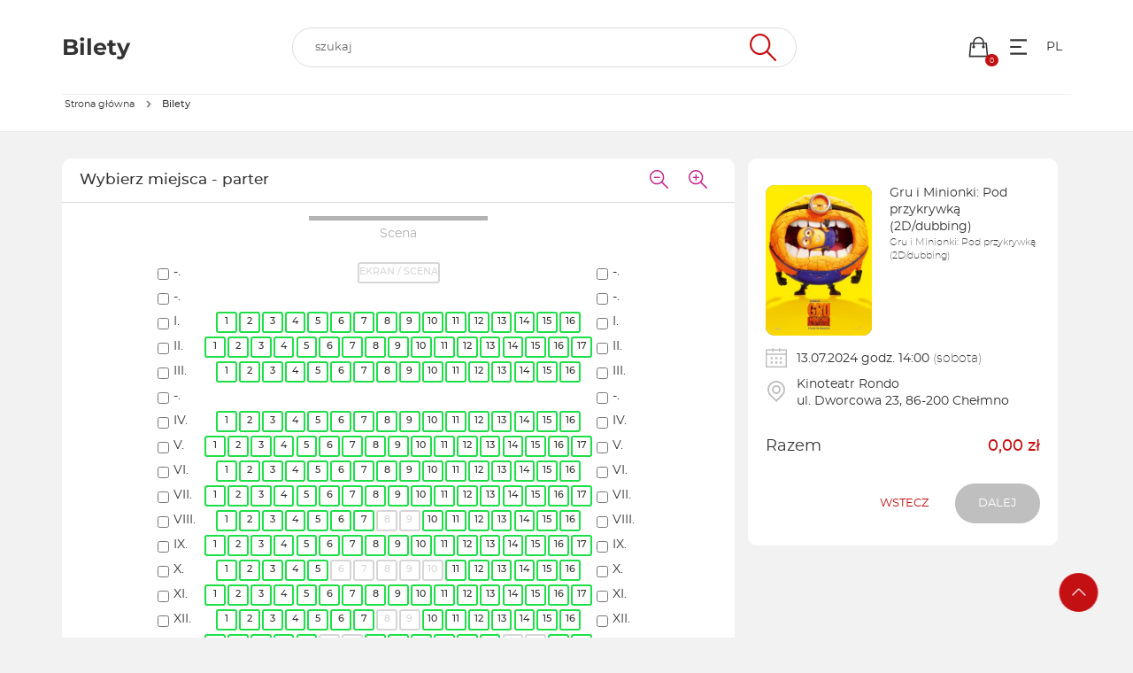

--- FILE ---
content_type: text/html; charset=UTF-8
request_url: https://iframe141.biletyna.pl/event/view/id/438776
body_size: 11610
content:
<!DOCTYPE html>  <script>
    window.bnkInpostGeowidgetToken = 'eyJhbGciOiJSUzI1NiIsInR5cCIgOiAiSldUIiwia2lkIiA6ICJzQlpXVzFNZzVlQnpDYU1XU3JvTlBjRWFveFpXcW9Ua2FuZVB3X291LWxvIn0.[base64].[base64]';
  </script>
<!DOCTYPE html>
<html lang="pl-PL">
<head>
  <script>
    var get_filter = [];
  </script>
  <link rel="stylesheet" type="text/css" href="/fonts/montserrat/font.css?v=1">
  <meta name="viewport" content="width=device-width, initial-scale=1">

  <!-- Google Tag Manager -->
      <script>(function(w,d,s,l,i){w[l]=w[l]||[];w[l].push({'gtm.start':
                new Date().getTime(),event:'gtm.js'});var f=d.getElementsByTagName(s)[0],
            j=d.createElement(s),dl=l!='dataLayer'?'&l='+l:'';j.async=true;j.src=
            'https://www.googletagmanager.com/gtm.js?id='+i+dl;f.parentNode.insertBefore(j,f);
        })(window,document,'script','dataLayer','GTM-5JPX6BJ');</script>
    <!-- End Google Tag Manager -->

  <script type="text/javascript">
      var bnk_sid = 'o8tj6gv594epinl12mhjn0i27n';
      var site_language = 'pl';
                  var BNK_context = {"theme_name":"iframe","page_metadata":{"events":[{"event_id":438776,"organizing_company_id":913,"sector_name":"parter"}]}};
  </script>
  <!-- start of webpack files -->
<script  type="text/javascript" src="/dist/shared/js/app-e96e9bea-a68bfc9da81fde41bbde.js"></script>
<script  type="text/javascript" src="/dist/shared/js/app-1fd18a3a-7aa17d4ea17049342026.js"></script>
<script  type="text/javascript" src="/dist/shared/js/app-a189ee2e-5cddb297d909bfb2d863.js"></script>
<script  type="text/javascript" src="/dist/shared/js/app-d9cd5f2e-78e294041c20ee6281cf.js"></script>
<script  type="text/javascript" src="/dist/shared/js/app-a6481472-fb3a0d7a4ccbc33c855d.js"></script>
<script  type="text/javascript" src="/dist/shared/js/app-9585abe4-b68ad806b0366ed599c7.js"></script>
<script  type="text/javascript" src="/dist/shared/js/app-67028aca-0987c61a083e29402953.js"></script>
<script  type="text/javascript" src="/dist/shared/js/app-daddcf13-40ad881d6a8bfae8226b.js"></script>
<script  type="text/javascript" src="/dist/shared/js/app-1f88bf92-e990cbc722d5d80bd1d8.js"></script>
<script  type="text/javascript" src="/dist/shared/js/app-65cb2941-479bed98bbcddaa5bae1.js"></script>
<script  type="text/javascript" src="/dist/shared/js/app-e883c8fb-003d38f9fd6b74335ec5.js"></script>
<script  type="text/javascript" src="/dist/shared/js/app-da221d79-ebb8a65cb9dac63c285c.js"></script>
<script  type="text/javascript" src="/dist/shared/vendors/rxjs.vendor-abab9e4bf3a490327a6c.js"></script>
<script  type="text/javascript" src="/dist/shared/vendors/moment.vendor-9e25310042aca09cb34e.js"></script>
<script  type="text/javascript" src="/dist/shared/vendors/jquery.vendor-c2be2383022f6e9b642b.js"></script>
<script  type="text/javascript" src="/dist/shared/vendors/rxjs.2626c80d5a.vendor-c1c2b69c650f0da2e72c.js"></script>
<script  type="text/javascript" src="/dist/shared/vendors/moment-range.vendor-fa85da4acb75537a5380.js"></script>
<script  type="text/javascript" src="/dist/shared/vendors/tslib.vendor-bdb3cab83566982fecd0.js"></script>
<script  type="text/javascript" src="/dist/shared/vendors/bootstrap-sass.vendor-d1c62770c481728be2e4.js"></script>
<script  type="text/javascript" src="/dist/shared/vendors/js-cookie.vendor-b612e527b3ce4b6de72f.js"></script>
<script  type="text/javascript" src="/dist/shared/vendors/rxjs.b928308be6.vendor-5289577bda8e67043995.js"></script>
<script  type="text/javascript" src="/dist/shared/vendors/rxjs.673bb9f1b1.vendor-66d8538355b20ed768db.js"></script>
<script  type="text/javascript" src="/dist/shared/vendors/rxjs.a598e4f2af.vendor-00d68c01723bfd75641b.js"></script>
<script  type="text/javascript" src="/dist/iframe/js/app-a9a4ed87ea1370f23eae.js"></script>
<link rel="preload" href="/dist/shared/css/app-3574871a-5a9932d7b263d62ad903.css" as="style">
<link rel="stylesheet" type="text/css" href="/dist/shared/css/app-3574871a-5a9932d7b263d62ad903.css"/>
<link rel="preload" href="/dist/iframe/css/app-df7c7a4a9a3f5e56987a.css" as="style">
<link rel="stylesheet" type="text/css" href="/dist/iframe/css/app-df7c7a4a9a3f5e56987a.css"/>
<!-- end of webpack files -->
  <title>Wybór miejsc - biletyna.pl</title><meta http-equiv="Content-Type" content="text/html; charset=UTF-8" >
<meta charset="UTF-8"><script src="https://ajax.googleapis.com/ajax/libs/jqueryui/1.10.0/jquery-ui.min.js"></script>
<script src="/js/gnp.js?ver=1.0"></script>
<script src="/lib/easyXDM.min.js"></script><link href="https://biletyna.pl/film/Gru-i-Minionki-Pod-przykrywka/Chelmno" rel="canonical" >
<meta property="og:site_name" content="biletyna.pl" />
<meta property="og:locale" content="pl_PL" />
<meta property="og:url" content="https://biletyna.pl/film/Gru-i-Minionki-Pod-przykrywka/Chelmno" />
<meta property="og:title" content="Gru i Minionki: Pod przykrywką" />
<meta property="og:image" content="https://biletyna.pl/file/get/id/173112/stamp/1" />
<meta property="og:image:alt" content="Gru i Minionki: Pod przykrywką - grafika" />
<meta property="og:type" content="website" />
<meta property="og:description" content="Gru i Lucy oraz ich córeczki: - Margo , Edith i Agnes powitają nowego członka rodziny Gru juniora. Gru będzie musiał zmierzyć się z nowym nemezis w postaci Maxime'a Le Mala i jego femme fatale, Valentiny." />      <link rel="apple-touch-icon" sizes="180x180" href="/gfx/favicon/biletyna/apple-touch-icon.png">
    <link rel="icon" type="image/png" sizes="32x32" href="/gfx/favicon/biletyna/favicon-32x32.png">
    <link rel="icon" type="image/png" sizes="16x16" href="/gfx/favicon/biletyna/favicon-16x16.png">
    <link rel="manifest" href="/gfx/favicon/biletyna/site.webmanifest?ver=1.1">
    <link rel="mask-icon" href="/gfx/favicon/biletyna/safari-pinned-tab.svg" color="#ae347a">
    <link rel="shortcut icon" href="/gfx/favicon/biletyna/favicon.ico">
    <meta name="apple-mobile-web-app-title" content="Biletyna.pl">
    <meta name="application-name" content="Biletyna.pl">
    <meta name="msapplication-TileColor" content="#ae347a">
    <meta name="msapplication-config" content="/gfx/favicon/biletyna/browserconfig.xml?ver=1.1">
    <meta name="theme-color" content="#ae347a">
    <meta name="Author" content="biletyna.pl" />
  <meta property="fb:app_id" content="178433258981904"/>
  <meta property="fb:admins" content="100000669639818" />

  <meta name="google-site-verification" content="dw9NZ8jh0MLPUjF-hNBtWegCSFUBOYQNRFMON3qyqsA" />
  <meta name="msvalidate.01" content="E3F633C1890A1EE8824259D085D0A07C" />
  
      <!-- Facebook start -->
      <div id="fb-root"></div>
      <script>
        window.fbAsyncInit = function() {
          // init the FB JS SDK
          FB.init({
            appId      : "178433258981904",                    // App ID from the app dashboard
            status     : true,                                 // Check Facebook Login status
            xfbml      : true                                  // Look for social plugins on the page
          });

          // Additional initialization code such as adding Event Listeners goes here
          FB.Event.subscribe("comment.create", function(response) {
            //console.log(response);
            out = $.ajax({ url: response.href+"/fbupdate/1" });
            //console.log(out);
          });
        };

        // Load the SDK asynchronously
        (function(){
           if (document.getElementById("facebook-jssdk")) {return;}
           var firstScriptElement = document.getElementsByTagName("script")[0];
           var facebookJS = document.createElement("script"); 
           facebookJS.id = "facebook-jssdk";
           facebookJS.src = "//connect.facebook.net/pl_PL/all.js";
           // Insert the Facebook JS SDK into the DOM
           firstScriptElement.parentNode.insertBefore(facebookJS, firstScriptElement);
         }());
      </script>
      <!-- Facebook end -->
    
  
  <link rel="stylesheet" href="/lib/jq-fancybox/jquery.fancybox.css?v=2.1.5" type="text/css" media="screen" />
  <script type="text/javascript" src="/lib/jq-fancybox/jquery.fancybox.pack.js?v=2.1.5"></script>
  <script type='text/javascript'>
      $(document).ready(function() {
          // fancybox
          // TODO: Fix this workaround
          if (typeof $(".fancybox").fancybox !== 'function') {
              return;
          }
          $(".fancybox").fancybox({
              type : 'image' // to zmusza rowniez linki bez rozszerzen .jpg lub innych do bycia traktowane jak obrazki
          });
      });
  </script>

      <script type='text/javascript'>
        var googletag = googletag || {};
        googletag.cmd = googletag.cmd || [];
        (function() {
            var gads = document.createElement('script');
            gads.async = true;
            gads.type = 'text/javascript';
            var useSSL = 'https:' == document.location.protocol;
            gads.src = (useSSL ? 'https:' : 'http:') +
                '//www.googletagservices.com/tag/js/gpt.js';
            var node = document.getElementsByTagName('script')[0];
            node.parentNode.insertBefore(gads, node);
        })();
    </script>
  
  
  
  
  <script>
      $(document).ready(function() {
          if(self !== top){
              // iframe is embedded
              $('body').addClass('B-iframe-embedded');
          }
      });
  </script>

  <style>
      :root {
          --iframe--accent: #C31013;
          --iframe--accent-contra: #fff;
          --iframe--secondary: #626262;
          --iframe--secondary-contra: #fff;
          --iframe--box-background: #fff;
          --iframe--main-background: #f2f2f2;

          /*TODO: update in sql main-background*/
                      --iframe--main-background: #f2f2f2;
          
                        --iframe--btn-disabled-color: rgb(191, 191, 191);
              --iframe--form-input-background: #f2f2f2;
              --iframe--dark-color-ratio: 0%;
              --iframe--box-background-darker: rgba(0, 0, 0, 0.06);
          
          --iframe--text-color: #333;
          --iframe--subtext-color: hsla(0, 0%, var(--iframe--dark-color-ratio), 0.6);
          --iframe--box-border-radius: 5px;
          --iframe--button-border-radius: 20px;

          --iframe--header-background: #333;
          --iframe--header-font-color: #999;
      }
  </style>
  </head>
<body id="bnk-iframe" class="ifid-141 " data-current_view="event-sector">
<!--  reset svg icons file cache  -->
<svg display="none"><use href="/gfx/bnk-icons.svg?v=1.3#icon-bag"></use></svg>

  <!-- Google Tag Manager (noscript) -->
      <noscript><iframe src="https://www.googletagmanager.com/ns.html?id=GTM-5JPX6BJ"
                      height="0" width="0" style="display:none;visibility:hidden"></iframe></noscript>
    <!-- End Google Tag Manager (noscript) -->
      <script type="text/javascript">
        var _gaq = _gaq || [];
        _gaq.push(['_setAccount', 'UA-2380619-6']);
        _gaq.push(['_setDomainName', 'biletyna.pl']);
        _gaq.push(['_trackPageview']);
    </script>
  
  <div id="B-iframe__header" class="B-iframe--outside">
      </div>

  <div class="B-under-nav">
    <div class="container">
      <nav class="B-nav gray-bcg" aria-label="Główna nawigacja">
                  <a href="/">
            <p class="B-nav__title">Bilety</p>
          </a>
                <div id="main-search-bar" class="B-nav__search header-search dark-grey-font search-bar">
          <i id="close-search-bar" class="icon-svg close"><svg class="svg-icon"><use href="/gfx/bnk-icons.svg#icon-cancel"></use></svg></i>
          <header-search
            form-action="/event/view/id/438776?id=1128618"
            :auto-focus="false"
            search-endpoint="searchIframe"
          >
            <input id="main_search" value="" type="text" name="q" role="search" autocomplete="off">
            <i class="icon-svg search-icon"><svg class="svg-icon"><use href="/gfx/bnk-icons.svg#icon-wyszukaj"></use></svg></i>
            <div slot="inputs">
              <input type="hidden" name="display" value="events">
                          </div>
          </header-search>
        </div>
        <div class="B-flex">
          <div id="show-search-bar" class="B-nav__icon visible-xxs">
            <a href="#">
              <i class="icon-svg filter-icon"><svg class="svg-icon"><use href="/gfx/bnk-icons.svg#icon-wyszukaj"></use></svg></i>
            </a>
          </div>
          <div class="B-nav__icon cart-button">
            <a href="#">
              <i class="icon-svg"><svg class="svg-icon"><use href="/gfx/bnk-icons.svg#icon-bag"></use></svg></i>
              <span class="indicator"></span>
            </a>
          </div>
          <div class="B-nav__icon dropdown">
            <button class="icon-svg dropdown-toggle"
                    id="optionsMenuButton"
                    aria-label="Menu opcji"
                    data-toggle="dropdown"
                    aria-haspopup="true"
                    aria-expanded="false"
                    aria-controls="optionsMenu"
            >
                <i aria-hidden="true" class="icon-svg"><svg aria-hidden="true" class="svg-icon"><use href="/gfx/bnk-icons.svg#mobile-app-menu"></use></svg></i>
            </button>
            <ul id="optionsMenu" aria-labelledby="optionsMenuButton" role="menu" class="dropdown-menu accessibility">
              <li role="none" class="dropdown-header">Przydatne linki</li>
              <li role="none">
                <a role="menuitem" href="/order/status">
                  <i aria-hidden="true" class="icon-svg"><svg class="svg-icon"><use href="/gfx/bnk-icons.svg#icon-bilety"></use></svg></i>
                  <span>Sprawdź rezerwację</span>
                </a>
              </li>
              <li role="none">
                <a role="menuitem" href="/static/regulamin">
                  <i aria-hidden="true" class="icon-svg"><svg class="svg-icon"><use href="/gfx/bnk-icons.svg#icon-www"></use></svg></i>
                  <span>Regulamin</span>
                </a>
              </li>
              <li role="none" class="dropdown-header">Ustawienia</li>
              <li role="none" title="100%">
                <button role="menuitem" class="accessibility-font active" data-font_size="1">
                  <i aria-hidden="true" class="icon-svg">A</i><span>Powiększenie 100%</span>
                </button>
              </li>
              <li role="none" title="120%">
                <button role="menuitem" class="accessibility-font" data-font_size="1.2">
                  <i aria-hidden="true" class="icon-svg">A+</i><span>Powiększenie 120%</span>
                </button>
              </li>
              <li role="none" title="130%">
                <button role="menuitem" class="accessibility-font" data-font_size="1.3">
                  <i aria-hidden="true" class="icon-svg">A++</i><span>Powiększenie 130%</span>
                </button>
              </li>
              <li role="none" title="Wysoki kontrast">
                <button role="menuitem" class="accessibility-negative-colors">
                  <i aria-hidden="true" class="icon-svg"><svg class="svg-icon"><use href="/gfx/bnk-icons.svg#icon-adjust"></use></svg></i>
                  <span>Wysoki kontrast</span>
                </button>
              </li>
            </ul>
          </div>
          <div class="B-nav__icon dropdown">
            <button class="icon-svg dropdown-toggle B-text-transform--uppercase"
                    id="languageMenuButton"
                    aria-label="Wybierz język"
                    data-toggle="dropdown"
                    aria-haspopup="true"
                    aria-expanded="false"
                    aria-controls="optionsMenu"
            >
              pl            </button>
            <ul id="languageMenu" aria-labelledby="languageMenuButton" role="menu" class="dropdown-menu language">
              <li role="none" title="">
                <a href="?lang=pl"
                   type="button"
                   role="menuitem"
                   class="accessibility-language"
                   data-language="pl"
                <span>PL - polski</span>
                </a>
              </li>
              <li role="none" title="">
                <a href="?lang=en"
                   type="button"
                   role="menuitem"
                   class="accessibility-language"
                   data-language="en"
                <span>EN - English</span>
                </a>
              </li>
            </ul>
          </div>
        </div>
      </nav>
    </div>
    <div class="container">
      <div class="B-breadcrumbs-border">
        <nav aria-label="Breadcrumbs">
  <ol class="breadcrumbs">
                  <li>
          <a class="text-ellipsis" href="/">
            <span>Strona główna</span>
          </a>
        </li>
              <li aria-hidden="true" class="breadcrumbs__chevron">
          <i class="icon-svg"><svg class="svg-icon"><use href="/gfx/bnk-icons.svg#mobile-app-chevron-left"></use></svg></i>
        </li>
                  <li aria-current="page">
          <span class="text-ellipsis nolink">
            <strong>Bilety</strong>
          </span>
        </li>
              <li aria-hidden="true" class="breadcrumbs__chevron">
          <i class="icon-svg"><svg class="svg-icon"><use href="/gfx/bnk-icons.svg#mobile-app-chevron-left"></use></svg></i>
        </li>
      </ol>
</nav>
      </div>
    </div>
  </div>

  <div id="wrapper" class="override">
    

<main id="event-sector" class="places-numbered">
  <div class="visible-xs visible-sm">
    <div class="event-mobile-header__placeholder"></div>
<div id="event-mobile-header" class="fixed-header visible-xs visible-sm">
  <div class="container">
    <div class="B-flex B-flex--align-items-center">
      <img class="fixed-header__item fixed-header__thumbnail B-border-radius--standard"
           alt="Gru i Minionki: Pod przykrywką (2D/dubbing)"
           src="/file/get/id/173112/w/260">
      <div class="fixed-header__item fixed-header__details">
        <p class="text-ellipsis fixed-header__title">Gru i Minionki: Pod przykrywką (2D/dubbing)</p>
        <p class="text-ellipsis B-m-0">Gru i Minionki: Pod przykrywką (2D/dubbing)</p>
        <div class="fixed-header__item-section">
          <i class="fixed-header__icon-svg icon-svg">
            <svg class="svg-icon">
              <use href="/gfx/bnk-icons.svg#icon-kalendarz"></use>
            </svg>
          </i>
          <p class="fixed-header__desc">
                          <span class="B-text--nowrap"><strong>13.07.2024</strong> (sobota),</span>
              <span class="B-text--nowrap"> godz. <strong>14:00</strong></span>
                      </p>
        </div>
        <div class="fixed-header__item-section">
          <i class="fixed-header__icon-svg icon-svg">
            <svg class="svg-icon">
              <use href="/gfx/bnk-icons.svg#icon-lokalizacja"></use>
            </svg>
          </i>
          <p class="fixed-header__desc">
            <strong>Chełmno</strong>, ul. Dworcowa 23
            <span class="B-d--block text-ellipsis">
                <strong>Kinoteatr Rondo</strong>
              </span>
          </p>
        </div>
              </div>
    </div>
  </div>
</div>
<div class="container">
  </div>
  </div>
  
  <div class="container">
    <script id="view-options" type="application/json">{"event_id":438776,"is_numbered":true,"organizing_company_id":913}</script>

    <div class="flex-display">
      <div class="col-xs-12 col-md-8">
        <div class="row">
          
          
          
                      <div id="plan">
                            
        <div style="text-align:center">
          <div class="hall-stage">
            Scena
          </div>
        </div>
      <div class="gnp_sector"
      data-sector_rotate_angle="0"
      data-sector_name="parter"
      data-min_quantity="0"
      data-max_quantity="0"
      ><div class="gnp_sector_plan"><div class="gnp_sector_plan_wrapper"><table class="rows"><tr class='row'><td class='row_number'><input type='checkbox' class='row_select'>-.</td><td class='center'><div class="place pna" id="194709856"
                    data-place_status="50"
                    data-price_category_id="295320"
                    data-place_price="22.08"
                    data-place_deducted_price=""
                    data-place_number="EKRAN / SCENA"  
                    data-row_number="-"  
                    
                    
              >EKRAN / SCENA</div></td><td class='row_number_right'><input type='checkbox' class='row_select'>-.</td></tr><tr class='row'><td class='row_number'><input type='checkbox' class='row_select'>-.</td><td class='center'><div class="place blank" id="194709857"
                    data-place_status="90"
                    data-price_category_id="295320"
                    data-place_price="22.08"
                    data-place_deducted_price=""
                      
                    data-row_number="-"  
                    
                    
              >&nbsp;</div></td><td class='row_number_right'><input type='checkbox' class='row_select'>-.</td></tr><tr class='row'><td class='row_number'><input type='checkbox' class='row_select'>I.</td><td class='center'><div class="place pa1 selectable-place" id="194709545"
                    data-place_status="10"
                    data-price_category_id="295320"
                    data-place_price="22.08"
                    data-place_deducted_price=""
                    data-place_number="1"  
                    data-row_number="I"  
                    
                    
              >1</div><div class="place pa1 selectable-place" id="194709546"
                    data-place_status="10"
                    data-price_category_id="295320"
                    data-place_price="22.08"
                    data-place_deducted_price=""
                    data-place_number="2"  
                    data-row_number="I"  
                    
                    
              >2</div><div class="place pa1 selectable-place" id="194709547"
                    data-place_status="10"
                    data-price_category_id="295320"
                    data-place_price="22.08"
                    data-place_deducted_price=""
                    data-place_number="3"  
                    data-row_number="I"  
                    
                    
              >3</div><div class="place pa1 selectable-place" id="194709548"
                    data-place_status="10"
                    data-price_category_id="295320"
                    data-place_price="22.08"
                    data-place_deducted_price=""
                    data-place_number="4"  
                    data-row_number="I"  
                    
                    
              >4</div><div class="place pa1 selectable-place" id="194709549"
                    data-place_status="10"
                    data-price_category_id="295320"
                    data-place_price="22.08"
                    data-place_deducted_price=""
                    data-place_number="5"  
                    data-row_number="I"  
                    
                    
              >5</div><div class="place pa1 selectable-place" id="194709550"
                    data-place_status="10"
                    data-price_category_id="295320"
                    data-place_price="22.08"
                    data-place_deducted_price=""
                    data-place_number="6"  
                    data-row_number="I"  
                    
                    
              >6</div><div class="place pa1 selectable-place" id="194709551"
                    data-place_status="10"
                    data-price_category_id="295320"
                    data-place_price="22.08"
                    data-place_deducted_price=""
                    data-place_number="7"  
                    data-row_number="I"  
                    
                    
              >7</div><div class="place pa1 selectable-place" id="194709552"
                    data-place_status="10"
                    data-price_category_id="295320"
                    data-place_price="22.08"
                    data-place_deducted_price=""
                    data-place_number="8"  
                    data-row_number="I"  
                    
                    
              >8</div><div class="place pa1 selectable-place" id="194709553"
                    data-place_status="10"
                    data-price_category_id="295320"
                    data-place_price="22.08"
                    data-place_deducted_price=""
                    data-place_number="9"  
                    data-row_number="I"  
                    
                    
              >9</div><div class="place pa1 selectable-place" id="194709554"
                    data-place_status="10"
                    data-price_category_id="295320"
                    data-place_price="22.08"
                    data-place_deducted_price=""
                    data-place_number="10"  
                    data-row_number="I"  
                    
                    
              >10</div><div class="place pa1 selectable-place" id="194709555"
                    data-place_status="10"
                    data-price_category_id="295320"
                    data-place_price="22.08"
                    data-place_deducted_price=""
                    data-place_number="11"  
                    data-row_number="I"  
                    
                    
              >11</div><div class="place pa1 selectable-place" id="194709556"
                    data-place_status="10"
                    data-price_category_id="295320"
                    data-place_price="22.08"
                    data-place_deducted_price=""
                    data-place_number="12"  
                    data-row_number="I"  
                    
                    
              >12</div><div class="place pa1 selectable-place" id="194709557"
                    data-place_status="10"
                    data-price_category_id="295320"
                    data-place_price="22.08"
                    data-place_deducted_price=""
                    data-place_number="13"  
                    data-row_number="I"  
                    
                    
              >13</div><div class="place pa1 selectable-place" id="194709558"
                    data-place_status="10"
                    data-price_category_id="295320"
                    data-place_price="22.08"
                    data-place_deducted_price=""
                    data-place_number="14"  
                    data-row_number="I"  
                    
                    
              >14</div><div class="place pa1 selectable-place" id="194709559"
                    data-place_status="10"
                    data-price_category_id="295320"
                    data-place_price="22.08"
                    data-place_deducted_price=""
                    data-place_number="15"  
                    data-row_number="I"  
                    
                    
              >15</div><div class="place pa1 selectable-place" id="194709560"
                    data-place_status="10"
                    data-price_category_id="295320"
                    data-place_price="22.08"
                    data-place_deducted_price=""
                    data-place_number="16"  
                    data-row_number="I"  
                    
                    
              >16</div></td><td class='row_number_right'><input type='checkbox' class='row_select'>I.</td></tr><tr class='row'><td class='row_number'><input type='checkbox' class='row_select'>II.</td><td class='center'><div class="place pa1 selectable-place" id="194709561"
                    data-place_status="10"
                    data-price_category_id="295320"
                    data-place_price="22.08"
                    data-place_deducted_price=""
                    data-place_number="1"  
                    data-row_number="II"  
                    
                    
              >1</div><div class="place pa1 selectable-place" id="194709562"
                    data-place_status="10"
                    data-price_category_id="295320"
                    data-place_price="22.08"
                    data-place_deducted_price=""
                    data-place_number="2"  
                    data-row_number="II"  
                    
                    
              >2</div><div class="place pa1 selectable-place" id="194709563"
                    data-place_status="10"
                    data-price_category_id="295320"
                    data-place_price="22.08"
                    data-place_deducted_price=""
                    data-place_number="3"  
                    data-row_number="II"  
                    
                    
              >3</div><div class="place pa1 selectable-place" id="194709564"
                    data-place_status="10"
                    data-price_category_id="295320"
                    data-place_price="22.08"
                    data-place_deducted_price=""
                    data-place_number="4"  
                    data-row_number="II"  
                    
                    
              >4</div><div class="place pa1 selectable-place" id="194709565"
                    data-place_status="10"
                    data-price_category_id="295320"
                    data-place_price="22.08"
                    data-place_deducted_price=""
                    data-place_number="5"  
                    data-row_number="II"  
                    
                    
              >5</div><div class="place pa1 selectable-place" id="194709566"
                    data-place_status="10"
                    data-price_category_id="295320"
                    data-place_price="22.08"
                    data-place_deducted_price=""
                    data-place_number="6"  
                    data-row_number="II"  
                    
                    
              >6</div><div class="place pa1 selectable-place" id="194709567"
                    data-place_status="10"
                    data-price_category_id="295320"
                    data-place_price="22.08"
                    data-place_deducted_price=""
                    data-place_number="7"  
                    data-row_number="II"  
                    
                    
              >7</div><div class="place pa1 selectable-place" id="194709568"
                    data-place_status="10"
                    data-price_category_id="295320"
                    data-place_price="22.08"
                    data-place_deducted_price=""
                    data-place_number="8"  
                    data-row_number="II"  
                    
                    
              >8</div><div class="place pa1 selectable-place" id="194709569"
                    data-place_status="10"
                    data-price_category_id="295320"
                    data-place_price="22.08"
                    data-place_deducted_price=""
                    data-place_number="9"  
                    data-row_number="II"  
                    
                    
              >9</div><div class="place pa1 selectable-place" id="194709570"
                    data-place_status="10"
                    data-price_category_id="295320"
                    data-place_price="22.08"
                    data-place_deducted_price=""
                    data-place_number="10"  
                    data-row_number="II"  
                    
                    
              >10</div><div class="place pa1 selectable-place" id="194709571"
                    data-place_status="10"
                    data-price_category_id="295320"
                    data-place_price="22.08"
                    data-place_deducted_price=""
                    data-place_number="11"  
                    data-row_number="II"  
                    
                    
              >11</div><div class="place pa1 selectable-place" id="194709572"
                    data-place_status="10"
                    data-price_category_id="295320"
                    data-place_price="22.08"
                    data-place_deducted_price=""
                    data-place_number="12"  
                    data-row_number="II"  
                    
                    
              >12</div><div class="place pa1 selectable-place" id="194709573"
                    data-place_status="10"
                    data-price_category_id="295320"
                    data-place_price="22.08"
                    data-place_deducted_price=""
                    data-place_number="13"  
                    data-row_number="II"  
                    
                    
              >13</div><div class="place pa1 selectable-place" id="194709574"
                    data-place_status="10"
                    data-price_category_id="295320"
                    data-place_price="22.08"
                    data-place_deducted_price=""
                    data-place_number="14"  
                    data-row_number="II"  
                    
                    
              >14</div><div class="place pa1 selectable-place" id="194709575"
                    data-place_status="10"
                    data-price_category_id="295320"
                    data-place_price="22.08"
                    data-place_deducted_price=""
                    data-place_number="15"  
                    data-row_number="II"  
                    
                    
              >15</div><div class="place pa1 selectable-place" id="194709576"
                    data-place_status="10"
                    data-price_category_id="295320"
                    data-place_price="22.08"
                    data-place_deducted_price=""
                    data-place_number="16"  
                    data-row_number="II"  
                    
                    
              >16</div><div class="place pa1 selectable-place" id="194709577"
                    data-place_status="10"
                    data-price_category_id="295320"
                    data-place_price="22.08"
                    data-place_deducted_price=""
                    data-place_number="17"  
                    data-row_number="II"  
                    
                    
              >17</div></td><td class='row_number_right'><input type='checkbox' class='row_select'>II.</td></tr><tr class='row'><td class='row_number'><input type='checkbox' class='row_select'>III.</td><td class='center'><div class="place pa1 selectable-place" id="194709578"
                    data-place_status="10"
                    data-price_category_id="295320"
                    data-place_price="22.08"
                    data-place_deducted_price=""
                    data-place_number="1"  
                    data-row_number="III"  
                    
                    
              >1</div><div class="place pa1 selectable-place" id="194709579"
                    data-place_status="10"
                    data-price_category_id="295320"
                    data-place_price="22.08"
                    data-place_deducted_price=""
                    data-place_number="2"  
                    data-row_number="III"  
                    
                    
              >2</div><div class="place pa1 selectable-place" id="194709580"
                    data-place_status="10"
                    data-price_category_id="295320"
                    data-place_price="22.08"
                    data-place_deducted_price=""
                    data-place_number="3"  
                    data-row_number="III"  
                    
                    
              >3</div><div class="place pa1 selectable-place" id="194709581"
                    data-place_status="10"
                    data-price_category_id="295320"
                    data-place_price="22.08"
                    data-place_deducted_price=""
                    data-place_number="4"  
                    data-row_number="III"  
                    
                    
              >4</div><div class="place pa1 selectable-place" id="194709582"
                    data-place_status="10"
                    data-price_category_id="295320"
                    data-place_price="22.08"
                    data-place_deducted_price=""
                    data-place_number="5"  
                    data-row_number="III"  
                    
                    
              >5</div><div class="place pa1 selectable-place" id="194709583"
                    data-place_status="10"
                    data-price_category_id="295320"
                    data-place_price="22.08"
                    data-place_deducted_price=""
                    data-place_number="6"  
                    data-row_number="III"  
                    
                    
              >6</div><div class="place pa1 selectable-place" id="194709584"
                    data-place_status="10"
                    data-price_category_id="295320"
                    data-place_price="22.08"
                    data-place_deducted_price=""
                    data-place_number="7"  
                    data-row_number="III"  
                    
                    
              >7</div><div class="place pa1 selectable-place" id="194709585"
                    data-place_status="10"
                    data-price_category_id="295320"
                    data-place_price="22.08"
                    data-place_deducted_price=""
                    data-place_number="8"  
                    data-row_number="III"  
                    
                    
              >8</div><div class="place pa1 selectable-place" id="194709586"
                    data-place_status="10"
                    data-price_category_id="295320"
                    data-place_price="22.08"
                    data-place_deducted_price=""
                    data-place_number="9"  
                    data-row_number="III"  
                    
                    
              >9</div><div class="place pa1 selectable-place" id="194709587"
                    data-place_status="10"
                    data-price_category_id="295320"
                    data-place_price="22.08"
                    data-place_deducted_price=""
                    data-place_number="10"  
                    data-row_number="III"  
                    
                    
              >10</div><div class="place pa1 selectable-place" id="194709588"
                    data-place_status="10"
                    data-price_category_id="295320"
                    data-place_price="22.08"
                    data-place_deducted_price=""
                    data-place_number="11"  
                    data-row_number="III"  
                    
                    
              >11</div><div class="place pa1 selectable-place" id="194709589"
                    data-place_status="10"
                    data-price_category_id="295320"
                    data-place_price="22.08"
                    data-place_deducted_price=""
                    data-place_number="12"  
                    data-row_number="III"  
                    
                    
              >12</div><div class="place pa1 selectable-place" id="194709590"
                    data-place_status="10"
                    data-price_category_id="295320"
                    data-place_price="22.08"
                    data-place_deducted_price=""
                    data-place_number="13"  
                    data-row_number="III"  
                    
                    
              >13</div><div class="place pa1 selectable-place" id="194709591"
                    data-place_status="10"
                    data-price_category_id="295320"
                    data-place_price="22.08"
                    data-place_deducted_price=""
                    data-place_number="14"  
                    data-row_number="III"  
                    
                    
              >14</div><div class="place pa1 selectable-place" id="194709592"
                    data-place_status="10"
                    data-price_category_id="295320"
                    data-place_price="22.08"
                    data-place_deducted_price=""
                    data-place_number="15"  
                    data-row_number="III"  
                    
                    
              >15</div><div class="place pa1 selectable-place" id="194709593"
                    data-place_status="10"
                    data-price_category_id="295320"
                    data-place_price="22.08"
                    data-place_deducted_price=""
                    data-place_number="16"  
                    data-row_number="III"  
                    
                    
              >16</div></td><td class='row_number_right'><input type='checkbox' class='row_select'>III.</td></tr><tr class='row'><td class='row_number'><input type='checkbox' class='row_select'>-.</td><td class='center'><div class="place blank" id="194709824"
                    data-place_status="90"
                    data-price_category_id="295320"
                    data-place_price="22.08"
                    data-place_deducted_price=""
                      
                    data-row_number="-"  
                    
                    
              >&nbsp;</div><div class="place blank" id="194709825"
                    data-place_status="90"
                    data-price_category_id="295320"
                    data-place_price="22.08"
                    data-place_deducted_price=""
                      
                    data-row_number="-"  
                    
                    
              >&nbsp;</div><div class="place blank" id="194709826"
                    data-place_status="90"
                    data-price_category_id="295320"
                    data-place_price="22.08"
                    data-place_deducted_price=""
                      
                    data-row_number="-"  
                    
                    
              >&nbsp;</div><div class="place blank" id="194709827"
                    data-place_status="90"
                    data-price_category_id="295320"
                    data-place_price="22.08"
                    data-place_deducted_price=""
                      
                    data-row_number="-"  
                    
                    
              >&nbsp;</div><div class="place blank" id="194709828"
                    data-place_status="90"
                    data-price_category_id="295320"
                    data-place_price="22.08"
                    data-place_deducted_price=""
                      
                    data-row_number="-"  
                    
                    
              >&nbsp;</div><div class="place blank" id="194709829"
                    data-place_status="90"
                    data-price_category_id="295320"
                    data-place_price="22.08"
                    data-place_deducted_price=""
                      
                    data-row_number="-"  
                    
                    
              >&nbsp;</div><div class="place blank" id="194709830"
                    data-place_status="90"
                    data-price_category_id="295320"
                    data-place_price="22.08"
                    data-place_deducted_price=""
                      
                    data-row_number="-"  
                    
                    
              >&nbsp;</div><div class="place blank" id="194709831"
                    data-place_status="90"
                    data-price_category_id="295320"
                    data-place_price="22.08"
                    data-place_deducted_price=""
                      
                    data-row_number="-"  
                    
                    
              >&nbsp;</div><div class="place blank" id="194709832"
                    data-place_status="90"
                    data-price_category_id="295320"
                    data-place_price="22.08"
                    data-place_deducted_price=""
                      
                    data-row_number="-"  
                    
                    
              >&nbsp;</div><div class="place blank" id="194709833"
                    data-place_status="90"
                    data-price_category_id="295320"
                    data-place_price="22.08"
                    data-place_deducted_price=""
                      
                    data-row_number="-"  
                    
                    
              >&nbsp;</div><div class="place blank" id="194709834"
                    data-place_status="90"
                    data-price_category_id="295320"
                    data-place_price="22.08"
                    data-place_deducted_price=""
                      
                    data-row_number="-"  
                    
                    
              >&nbsp;</div><div class="place blank" id="194709835"
                    data-place_status="90"
                    data-price_category_id="295320"
                    data-place_price="22.08"
                    data-place_deducted_price=""
                      
                    data-row_number="-"  
                    
                    
              >&nbsp;</div><div class="place blank" id="194709836"
                    data-place_status="90"
                    data-price_category_id="295320"
                    data-place_price="22.08"
                    data-place_deducted_price=""
                      
                    data-row_number="-"  
                    
                    
              >&nbsp;</div><div class="place blank" id="194709837"
                    data-place_status="90"
                    data-price_category_id="295320"
                    data-place_price="22.08"
                    data-place_deducted_price=""
                      
                    data-row_number="-"  
                    
                    
              >&nbsp;</div><div class="place blank" id="194709838"
                    data-place_status="90"
                    data-price_category_id="295320"
                    data-place_price="22.08"
                    data-place_deducted_price=""
                      
                    data-row_number="-"  
                    
                    
              >&nbsp;</div><div class="place blank" id="194709839"
                    data-place_status="90"
                    data-price_category_id="295320"
                    data-place_price="22.08"
                    data-place_deducted_price=""
                      
                    data-row_number="-"  
                    
                    
              >&nbsp;</div></td><td class='row_number_right'><input type='checkbox' class='row_select'>-.</td></tr><tr class='row'><td class='row_number'><input type='checkbox' class='row_select'>IV.</td><td class='center'><div class="place pa1 selectable-place" id="194709594"
                    data-place_status="10"
                    data-price_category_id="295320"
                    data-place_price="22.08"
                    data-place_deducted_price=""
                    data-place_number="1"  
                    data-row_number="IV"  
                    
                    
              >1</div><div class="place pa1 selectable-place" id="194709595"
                    data-place_status="10"
                    data-price_category_id="295320"
                    data-place_price="22.08"
                    data-place_deducted_price=""
                    data-place_number="2"  
                    data-row_number="IV"  
                    
                    
              >2</div><div class="place pa1 selectable-place" id="194709596"
                    data-place_status="10"
                    data-price_category_id="295320"
                    data-place_price="22.08"
                    data-place_deducted_price=""
                    data-place_number="3"  
                    data-row_number="IV"  
                    
                    
              >3</div><div class="place pa1 selectable-place" id="194709597"
                    data-place_status="10"
                    data-price_category_id="295320"
                    data-place_price="22.08"
                    data-place_deducted_price=""
                    data-place_number="4"  
                    data-row_number="IV"  
                    
                    
              >4</div><div class="place pa1 selectable-place" id="194709598"
                    data-place_status="10"
                    data-price_category_id="295320"
                    data-place_price="22.08"
                    data-place_deducted_price=""
                    data-place_number="5"  
                    data-row_number="IV"  
                    
                    
              >5</div><div class="place pa1 selectable-place" id="194709599"
                    data-place_status="10"
                    data-price_category_id="295320"
                    data-place_price="22.08"
                    data-place_deducted_price=""
                    data-place_number="6"  
                    data-row_number="IV"  
                    
                    
              >6</div><div class="place pa1 selectable-place" id="194709600"
                    data-place_status="10"
                    data-price_category_id="295320"
                    data-place_price="22.08"
                    data-place_deducted_price=""
                    data-place_number="7"  
                    data-row_number="IV"  
                    
                    
              >7</div><div class="place pa1 selectable-place" id="194709601"
                    data-place_status="10"
                    data-price_category_id="295320"
                    data-place_price="22.08"
                    data-place_deducted_price=""
                    data-place_number="8"  
                    data-row_number="IV"  
                    
                    
              >8</div><div class="place pa1 selectable-place" id="194709602"
                    data-place_status="10"
                    data-price_category_id="295320"
                    data-place_price="22.08"
                    data-place_deducted_price=""
                    data-place_number="9"  
                    data-row_number="IV"  
                    
                    
              >9</div><div class="place pa1 selectable-place" id="194709603"
                    data-place_status="10"
                    data-price_category_id="295320"
                    data-place_price="22.08"
                    data-place_deducted_price=""
                    data-place_number="10"  
                    data-row_number="IV"  
                    
                    
              >10</div><div class="place pa1 selectable-place" id="194709604"
                    data-place_status="10"
                    data-price_category_id="295320"
                    data-place_price="22.08"
                    data-place_deducted_price=""
                    data-place_number="11"  
                    data-row_number="IV"  
                    
                    
              >11</div><div class="place pa1 selectable-place" id="194709605"
                    data-place_status="10"
                    data-price_category_id="295320"
                    data-place_price="22.08"
                    data-place_deducted_price=""
                    data-place_number="12"  
                    data-row_number="IV"  
                    
                    
              >12</div><div class="place pa1 selectable-place" id="194709606"
                    data-place_status="10"
                    data-price_category_id="295320"
                    data-place_price="22.08"
                    data-place_deducted_price=""
                    data-place_number="13"  
                    data-row_number="IV"  
                    
                    
              >13</div><div class="place pa1 selectable-place" id="194709607"
                    data-place_status="10"
                    data-price_category_id="295320"
                    data-place_price="22.08"
                    data-place_deducted_price=""
                    data-place_number="14"  
                    data-row_number="IV"  
                    
                    
              >14</div><div class="place pa1 selectable-place" id="194709608"
                    data-place_status="10"
                    data-price_category_id="295320"
                    data-place_price="22.08"
                    data-place_deducted_price=""
                    data-place_number="15"  
                    data-row_number="IV"  
                    
                    
              >15</div><div class="place pa1 selectable-place" id="194709609"
                    data-place_status="10"
                    data-price_category_id="295320"
                    data-place_price="22.08"
                    data-place_deducted_price=""
                    data-place_number="16"  
                    data-row_number="IV"  
                    
                    
              >16</div></td><td class='row_number_right'><input type='checkbox' class='row_select'>IV.</td></tr><tr class='row'><td class='row_number'><input type='checkbox' class='row_select'>V.</td><td class='center'><div class="place pa1 selectable-place" id="194709610"
                    data-place_status="10"
                    data-price_category_id="295320"
                    data-place_price="22.08"
                    data-place_deducted_price=""
                    data-place_number="1"  
                    data-row_number="V"  
                    
                    
              >1</div><div class="place pa1 selectable-place" id="194709611"
                    data-place_status="10"
                    data-price_category_id="295320"
                    data-place_price="22.08"
                    data-place_deducted_price=""
                    data-place_number="2"  
                    data-row_number="V"  
                    
                    
              >2</div><div class="place pa1 selectable-place" id="194709612"
                    data-place_status="10"
                    data-price_category_id="295320"
                    data-place_price="22.08"
                    data-place_deducted_price=""
                    data-place_number="3"  
                    data-row_number="V"  
                    
                    
              >3</div><div class="place pa1 selectable-place" id="194709613"
                    data-place_status="10"
                    data-price_category_id="295320"
                    data-place_price="22.08"
                    data-place_deducted_price=""
                    data-place_number="4"  
                    data-row_number="V"  
                    
                    
              >4</div><div class="place pa1 selectable-place" id="194709614"
                    data-place_status="10"
                    data-price_category_id="295320"
                    data-place_price="22.08"
                    data-place_deducted_price=""
                    data-place_number="5"  
                    data-row_number="V"  
                    
                    
              >5</div><div class="place pa1 selectable-place" id="194709615"
                    data-place_status="10"
                    data-price_category_id="295320"
                    data-place_price="22.08"
                    data-place_deducted_price=""
                    data-place_number="6"  
                    data-row_number="V"  
                    
                    
              >6</div><div class="place pa1 selectable-place" id="194709616"
                    data-place_status="10"
                    data-price_category_id="295320"
                    data-place_price="22.08"
                    data-place_deducted_price=""
                    data-place_number="7"  
                    data-row_number="V"  
                    
                    
              >7</div><div class="place pa1 selectable-place" id="194709617"
                    data-place_status="10"
                    data-price_category_id="295320"
                    data-place_price="22.08"
                    data-place_deducted_price=""
                    data-place_number="8"  
                    data-row_number="V"  
                    
                    
              >8</div><div class="place pa1 selectable-place" id="194709618"
                    data-place_status="10"
                    data-price_category_id="295320"
                    data-place_price="22.08"
                    data-place_deducted_price=""
                    data-place_number="9"  
                    data-row_number="V"  
                    
                    
              >9</div><div class="place pa1 selectable-place" id="194709619"
                    data-place_status="10"
                    data-price_category_id="295320"
                    data-place_price="22.08"
                    data-place_deducted_price=""
                    data-place_number="10"  
                    data-row_number="V"  
                    
                    
              >10</div><div class="place pa1 selectable-place" id="194709620"
                    data-place_status="10"
                    data-price_category_id="295320"
                    data-place_price="22.08"
                    data-place_deducted_price=""
                    data-place_number="11"  
                    data-row_number="V"  
                    
                    
              >11</div><div class="place pa1 selectable-place" id="194709621"
                    data-place_status="10"
                    data-price_category_id="295320"
                    data-place_price="22.08"
                    data-place_deducted_price=""
                    data-place_number="12"  
                    data-row_number="V"  
                    
                    
              >12</div><div class="place pa1 selectable-place" id="194709622"
                    data-place_status="10"
                    data-price_category_id="295320"
                    data-place_price="22.08"
                    data-place_deducted_price=""
                    data-place_number="13"  
                    data-row_number="V"  
                    
                    
              >13</div><div class="place pa1 selectable-place" id="194709623"
                    data-place_status="10"
                    data-price_category_id="295320"
                    data-place_price="22.08"
                    data-place_deducted_price=""
                    data-place_number="14"  
                    data-row_number="V"  
                    
                    
              >14</div><div class="place pa1 selectable-place" id="194709624"
                    data-place_status="10"
                    data-price_category_id="295320"
                    data-place_price="22.08"
                    data-place_deducted_price=""
                    data-place_number="15"  
                    data-row_number="V"  
                    
                    
              >15</div><div class="place pa1 selectable-place" id="194709625"
                    data-place_status="10"
                    data-price_category_id="295320"
                    data-place_price="22.08"
                    data-place_deducted_price=""
                    data-place_number="16"  
                    data-row_number="V"  
                    
                    
              >16</div><div class="place pa1 selectable-place" id="194709626"
                    data-place_status="10"
                    data-price_category_id="295320"
                    data-place_price="22.08"
                    data-place_deducted_price=""
                    data-place_number="17"  
                    data-row_number="V"  
                    
                    
              >17</div></td><td class='row_number_right'><input type='checkbox' class='row_select'>V.</td></tr><tr class='row'><td class='row_number'><input type='checkbox' class='row_select'>VI.</td><td class='center'><div class="place pa1 selectable-place" id="194709627"
                    data-place_status="10"
                    data-price_category_id="295320"
                    data-place_price="22.08"
                    data-place_deducted_price=""
                    data-place_number="1"  
                    data-row_number="VI"  
                    
                    
              >1</div><div class="place pa1 selectable-place" id="194709628"
                    data-place_status="10"
                    data-price_category_id="295320"
                    data-place_price="22.08"
                    data-place_deducted_price=""
                    data-place_number="2"  
                    data-row_number="VI"  
                    
                    
              >2</div><div class="place pa1 selectable-place" id="194709629"
                    data-place_status="10"
                    data-price_category_id="295320"
                    data-place_price="22.08"
                    data-place_deducted_price=""
                    data-place_number="3"  
                    data-row_number="VI"  
                    
                    
              >3</div><div class="place pa1 selectable-place" id="194709630"
                    data-place_status="10"
                    data-price_category_id="295320"
                    data-place_price="22.08"
                    data-place_deducted_price=""
                    data-place_number="4"  
                    data-row_number="VI"  
                    
                    
              >4</div><div class="place pa1 selectable-place" id="194709631"
                    data-place_status="10"
                    data-price_category_id="295320"
                    data-place_price="22.08"
                    data-place_deducted_price=""
                    data-place_number="5"  
                    data-row_number="VI"  
                    
                    
              >5</div><div class="place pa1 selectable-place" id="194709632"
                    data-place_status="10"
                    data-price_category_id="295320"
                    data-place_price="22.08"
                    data-place_deducted_price=""
                    data-place_number="6"  
                    data-row_number="VI"  
                    
                    
              >6</div><div class="place pa1 selectable-place" id="194709633"
                    data-place_status="10"
                    data-price_category_id="295320"
                    data-place_price="22.08"
                    data-place_deducted_price=""
                    data-place_number="7"  
                    data-row_number="VI"  
                    
                    
              >7</div><div class="place pa1 selectable-place" id="194709634"
                    data-place_status="10"
                    data-price_category_id="295320"
                    data-place_price="22.08"
                    data-place_deducted_price=""
                    data-place_number="8"  
                    data-row_number="VI"  
                    
                    
              >8</div><div class="place pa1 selectable-place" id="194709635"
                    data-place_status="10"
                    data-price_category_id="295320"
                    data-place_price="22.08"
                    data-place_deducted_price=""
                    data-place_number="9"  
                    data-row_number="VI"  
                    
                    
              >9</div><div class="place pa1 selectable-place" id="194709636"
                    data-place_status="10"
                    data-price_category_id="295320"
                    data-place_price="22.08"
                    data-place_deducted_price=""
                    data-place_number="10"  
                    data-row_number="VI"  
                    
                    
              >10</div><div class="place pa1 selectable-place" id="194709637"
                    data-place_status="10"
                    data-price_category_id="295320"
                    data-place_price="22.08"
                    data-place_deducted_price=""
                    data-place_number="11"  
                    data-row_number="VI"  
                    
                    
              >11</div><div class="place pa1 selectable-place" id="194709638"
                    data-place_status="10"
                    data-price_category_id="295320"
                    data-place_price="22.08"
                    data-place_deducted_price=""
                    data-place_number="12"  
                    data-row_number="VI"  
                    
                    
              >12</div><div class="place pa1 selectable-place" id="194709639"
                    data-place_status="10"
                    data-price_category_id="295320"
                    data-place_price="22.08"
                    data-place_deducted_price=""
                    data-place_number="13"  
                    data-row_number="VI"  
                    
                    
              >13</div><div class="place pa1 selectable-place" id="194709640"
                    data-place_status="10"
                    data-price_category_id="295320"
                    data-place_price="22.08"
                    data-place_deducted_price=""
                    data-place_number="14"  
                    data-row_number="VI"  
                    
                    
              >14</div><div class="place pa1 selectable-place" id="194709641"
                    data-place_status="10"
                    data-price_category_id="295320"
                    data-place_price="22.08"
                    data-place_deducted_price=""
                    data-place_number="15"  
                    data-row_number="VI"  
                    
                    
              >15</div><div class="place pa1 selectable-place" id="194709642"
                    data-place_status="10"
                    data-price_category_id="295320"
                    data-place_price="22.08"
                    data-place_deducted_price=""
                    data-place_number="16"  
                    data-row_number="VI"  
                    
                    
              >16</div></td><td class='row_number_right'><input type='checkbox' class='row_select'>VI.</td></tr><tr class='row'><td class='row_number'><input type='checkbox' class='row_select'>VII.</td><td class='center'><div class="place pa1 selectable-place" id="194709643"
                    data-place_status="10"
                    data-price_category_id="295320"
                    data-place_price="22.08"
                    data-place_deducted_price=""
                    data-place_number="1"  
                    data-row_number="VII"  
                    
                    
              >1</div><div class="place pa1 selectable-place" id="194709644"
                    data-place_status="10"
                    data-price_category_id="295320"
                    data-place_price="22.08"
                    data-place_deducted_price=""
                    data-place_number="2"  
                    data-row_number="VII"  
                    
                    
              >2</div><div class="place pa1 selectable-place" id="194709645"
                    data-place_status="10"
                    data-price_category_id="295320"
                    data-place_price="22.08"
                    data-place_deducted_price=""
                    data-place_number="3"  
                    data-row_number="VII"  
                    
                    
              >3</div><div class="place pa1 selectable-place" id="194709646"
                    data-place_status="10"
                    data-price_category_id="295320"
                    data-place_price="22.08"
                    data-place_deducted_price=""
                    data-place_number="4"  
                    data-row_number="VII"  
                    
                    
              >4</div><div class="place pa1 selectable-place" id="194709647"
                    data-place_status="10"
                    data-price_category_id="295320"
                    data-place_price="22.08"
                    data-place_deducted_price=""
                    data-place_number="5"  
                    data-row_number="VII"  
                    
                    
              >5</div><div class="place pa1 selectable-place" id="194709648"
                    data-place_status="10"
                    data-price_category_id="295320"
                    data-place_price="22.08"
                    data-place_deducted_price=""
                    data-place_number="6"  
                    data-row_number="VII"  
                    
                    
              >6</div><div class="place pa1 selectable-place" id="194709649"
                    data-place_status="10"
                    data-price_category_id="295320"
                    data-place_price="22.08"
                    data-place_deducted_price=""
                    data-place_number="7"  
                    data-row_number="VII"  
                    
                    
              >7</div><div class="place pa1 selectable-place" id="194709650"
                    data-place_status="10"
                    data-price_category_id="295320"
                    data-place_price="22.08"
                    data-place_deducted_price=""
                    data-place_number="8"  
                    data-row_number="VII"  
                    
                    
              >8</div><div class="place pa1 selectable-place" id="194709651"
                    data-place_status="10"
                    data-price_category_id="295320"
                    data-place_price="22.08"
                    data-place_deducted_price=""
                    data-place_number="9"  
                    data-row_number="VII"  
                    
                    
              >9</div><div class="place pa1 selectable-place" id="194709652"
                    data-place_status="10"
                    data-price_category_id="295320"
                    data-place_price="22.08"
                    data-place_deducted_price=""
                    data-place_number="10"  
                    data-row_number="VII"  
                    
                    
              >10</div><div class="place pa1 selectable-place" id="194709653"
                    data-place_status="10"
                    data-price_category_id="295320"
                    data-place_price="22.08"
                    data-place_deducted_price=""
                    data-place_number="11"  
                    data-row_number="VII"  
                    
                    
              >11</div><div class="place pa1 selectable-place" id="194709654"
                    data-place_status="10"
                    data-price_category_id="295320"
                    data-place_price="22.08"
                    data-place_deducted_price=""
                    data-place_number="12"  
                    data-row_number="VII"  
                    
                    
              >12</div><div class="place pa1 selectable-place" id="194709655"
                    data-place_status="10"
                    data-price_category_id="295320"
                    data-place_price="22.08"
                    data-place_deducted_price=""
                    data-place_number="13"  
                    data-row_number="VII"  
                    
                    
              >13</div><div class="place pa1 selectable-place" id="194709656"
                    data-place_status="10"
                    data-price_category_id="295320"
                    data-place_price="22.08"
                    data-place_deducted_price=""
                    data-place_number="14"  
                    data-row_number="VII"  
                    
                    
              >14</div><div class="place pa1 selectable-place" id="194709657"
                    data-place_status="10"
                    data-price_category_id="295320"
                    data-place_price="22.08"
                    data-place_deducted_price=""
                    data-place_number="15"  
                    data-row_number="VII"  
                    
                    
              >15</div><div class="place pa1 selectable-place" id="194709658"
                    data-place_status="10"
                    data-price_category_id="295320"
                    data-place_price="22.08"
                    data-place_deducted_price=""
                    data-place_number="16"  
                    data-row_number="VII"  
                    
                    
              >16</div><div class="place pa1 selectable-place" id="194709659"
                    data-place_status="10"
                    data-price_category_id="295320"
                    data-place_price="22.08"
                    data-place_deducted_price=""
                    data-place_number="17"  
                    data-row_number="VII"  
                    
                    
              >17</div></td><td class='row_number_right'><input type='checkbox' class='row_select'>VII.</td></tr><tr class='row'><td class='row_number'><input type='checkbox' class='row_select'>VIII.</td><td class='center'><div class="place pa1 selectable-place" id="194709660"
                    data-place_status="10"
                    data-price_category_id="295320"
                    data-place_price="22.08"
                    data-place_deducted_price=""
                    data-place_number="1"  
                    data-row_number="VIII"  
                    
                    
              >1</div><div class="place pa1 selectable-place" id="194709661"
                    data-place_status="10"
                    data-price_category_id="295320"
                    data-place_price="22.08"
                    data-place_deducted_price=""
                    data-place_number="2"  
                    data-row_number="VIII"  
                    
                    
              >2</div><div class="place pa1 selectable-place" id="194709662"
                    data-place_status="10"
                    data-price_category_id="295320"
                    data-place_price="22.08"
                    data-place_deducted_price=""
                    data-place_number="3"  
                    data-row_number="VIII"  
                    
                    
              >3</div><div class="place pa1 selectable-place" id="194709663"
                    data-place_status="10"
                    data-price_category_id="295320"
                    data-place_price="22.08"
                    data-place_deducted_price=""
                    data-place_number="4"  
                    data-row_number="VIII"  
                    
                    
              >4</div><div class="place pa1 selectable-place" id="194709664"
                    data-place_status="10"
                    data-price_category_id="295320"
                    data-place_price="22.08"
                    data-place_deducted_price=""
                    data-place_number="5"  
                    data-row_number="VIII"  
                    
                    
              >5</div><div class="place pa1 selectable-place" id="194709665"
                    data-place_status="10"
                    data-price_category_id="295320"
                    data-place_price="22.08"
                    data-place_deducted_price=""
                    data-place_number="6"  
                    data-row_number="VIII"  
                    
                    
              >6</div><div class="place pa1 selectable-place" id="194709666"
                    data-place_status="10"
                    data-price_category_id="295320"
                    data-place_price="22.08"
                    data-place_deducted_price=""
                    data-place_number="7"  
                    data-row_number="VIII"  
                    
                    
              >7</div><div class="place pna" id="194709667"
                    data-place_status="80"
                    data-price_category_id="295320"
                    data-place_price="22.08"
                    data-place_deducted_price=""
                    data-place_number="8"  
                    data-row_number="VIII"  
                    
                    
              >8</div><div class="place pna" id="194709668"
                    data-place_status="80"
                    data-price_category_id="295320"
                    data-place_price="22.08"
                    data-place_deducted_price=""
                    data-place_number="9"  
                    data-row_number="VIII"  
                    
                    
              >9</div><div class="place pa1 selectable-place" id="194709669"
                    data-place_status="10"
                    data-price_category_id="295320"
                    data-place_price="22.08"
                    data-place_deducted_price=""
                    data-place_number="10"  
                    data-row_number="VIII"  
                    
                    
              >10</div><div class="place pa1 selectable-place" id="194709670"
                    data-place_status="10"
                    data-price_category_id="295320"
                    data-place_price="22.08"
                    data-place_deducted_price=""
                    data-place_number="11"  
                    data-row_number="VIII"  
                    
                    
              >11</div><div class="place pa1 selectable-place" id="194709671"
                    data-place_status="10"
                    data-price_category_id="295320"
                    data-place_price="22.08"
                    data-place_deducted_price=""
                    data-place_number="12"  
                    data-row_number="VIII"  
                    
                    
              >12</div><div class="place pa1 selectable-place" id="194709672"
                    data-place_status="10"
                    data-price_category_id="295320"
                    data-place_price="22.08"
                    data-place_deducted_price=""
                    data-place_number="13"  
                    data-row_number="VIII"  
                    
                    
              >13</div><div class="place pa1 selectable-place" id="194709673"
                    data-place_status="10"
                    data-price_category_id="295320"
                    data-place_price="22.08"
                    data-place_deducted_price=""
                    data-place_number="14"  
                    data-row_number="VIII"  
                    
                    
              >14</div><div class="place pa1 selectable-place" id="194709674"
                    data-place_status="10"
                    data-price_category_id="295320"
                    data-place_price="22.08"
                    data-place_deducted_price=""
                    data-place_number="15"  
                    data-row_number="VIII"  
                    
                    
              >15</div><div class="place pa1 selectable-place" id="194709675"
                    data-place_status="10"
                    data-price_category_id="295320"
                    data-place_price="22.08"
                    data-place_deducted_price=""
                    data-place_number="16"  
                    data-row_number="VIII"  
                    
                    
              >16</div></td><td class='row_number_right'><input type='checkbox' class='row_select'>VIII.</td></tr><tr class='row'><td class='row_number'><input type='checkbox' class='row_select'>IX.</td><td class='center'><div class="place pa1 selectable-place" id="194709676"
                    data-place_status="10"
                    data-price_category_id="295320"
                    data-place_price="22.08"
                    data-place_deducted_price=""
                    data-place_number="1"  
                    data-row_number="IX"  
                    
                    
              >1</div><div class="place pa1 selectable-place" id="194709677"
                    data-place_status="10"
                    data-price_category_id="295320"
                    data-place_price="22.08"
                    data-place_deducted_price=""
                    data-place_number="2"  
                    data-row_number="IX"  
                    
                    
              >2</div><div class="place pa1 selectable-place" id="194709678"
                    data-place_status="10"
                    data-price_category_id="295320"
                    data-place_price="22.08"
                    data-place_deducted_price=""
                    data-place_number="3"  
                    data-row_number="IX"  
                    
                    
              >3</div><div class="place pa1 selectable-place" id="194709679"
                    data-place_status="10"
                    data-price_category_id="295320"
                    data-place_price="22.08"
                    data-place_deducted_price=""
                    data-place_number="4"  
                    data-row_number="IX"  
                    
                    
              >4</div><div class="place pa1 selectable-place" id="194709680"
                    data-place_status="10"
                    data-price_category_id="295320"
                    data-place_price="22.08"
                    data-place_deducted_price=""
                    data-place_number="5"  
                    data-row_number="IX"  
                    
                    
              >5</div><div class="place pa1 selectable-place" id="194709681"
                    data-place_status="10"
                    data-price_category_id="295320"
                    data-place_price="22.08"
                    data-place_deducted_price=""
                    data-place_number="6"  
                    data-row_number="IX"  
                    
                    
              >6</div><div class="place pa1 selectable-place" id="194709682"
                    data-place_status="10"
                    data-price_category_id="295320"
                    data-place_price="22.08"
                    data-place_deducted_price=""
                    data-place_number="7"  
                    data-row_number="IX"  
                    
                    
              >7</div><div class="place pa1 selectable-place" id="194709683"
                    data-place_status="10"
                    data-price_category_id="295320"
                    data-place_price="22.08"
                    data-place_deducted_price=""
                    data-place_number="8"  
                    data-row_number="IX"  
                    
                    
              >8</div><div class="place pa1 selectable-place" id="194709684"
                    data-place_status="10"
                    data-price_category_id="295320"
                    data-place_price="22.08"
                    data-place_deducted_price=""
                    data-place_number="9"  
                    data-row_number="IX"  
                    
                    
              >9</div><div class="place pa1 selectable-place" id="194709685"
                    data-place_status="10"
                    data-price_category_id="295320"
                    data-place_price="22.08"
                    data-place_deducted_price=""
                    data-place_number="10"  
                    data-row_number="IX"  
                    
                    
              >10</div><div class="place pa1 selectable-place" id="194709686"
                    data-place_status="10"
                    data-price_category_id="295320"
                    data-place_price="22.08"
                    data-place_deducted_price=""
                    data-place_number="11"  
                    data-row_number="IX"  
                    
                    
              >11</div><div class="place pa1 selectable-place" id="194709687"
                    data-place_status="10"
                    data-price_category_id="295320"
                    data-place_price="22.08"
                    data-place_deducted_price=""
                    data-place_number="12"  
                    data-row_number="IX"  
                    
                    
              >12</div><div class="place pa1 selectable-place" id="194709688"
                    data-place_status="10"
                    data-price_category_id="295320"
                    data-place_price="22.08"
                    data-place_deducted_price=""
                    data-place_number="13"  
                    data-row_number="IX"  
                    
                    
              >13</div><div class="place pa1 selectable-place" id="194709689"
                    data-place_status="10"
                    data-price_category_id="295320"
                    data-place_price="22.08"
                    data-place_deducted_price=""
                    data-place_number="14"  
                    data-row_number="IX"  
                    
                    
              >14</div><div class="place pa1 selectable-place" id="194709690"
                    data-place_status="10"
                    data-price_category_id="295320"
                    data-place_price="22.08"
                    data-place_deducted_price=""
                    data-place_number="15"  
                    data-row_number="IX"  
                    
                    
              >15</div><div class="place pa1 selectable-place" id="194709691"
                    data-place_status="10"
                    data-price_category_id="295320"
                    data-place_price="22.08"
                    data-place_deducted_price=""
                    data-place_number="16"  
                    data-row_number="IX"  
                    
                    
              >16</div><div class="place pa1 selectable-place" id="194709692"
                    data-place_status="10"
                    data-price_category_id="295320"
                    data-place_price="22.08"
                    data-place_deducted_price=""
                    data-place_number="17"  
                    data-row_number="IX"  
                    
                    
              >17</div></td><td class='row_number_right'><input type='checkbox' class='row_select'>IX.</td></tr><tr class='row'><td class='row_number'><input type='checkbox' class='row_select'>X.</td><td class='center'><div class="place pa1 selectable-place" id="194709693"
                    data-place_status="10"
                    data-price_category_id="295320"
                    data-place_price="22.08"
                    data-place_deducted_price=""
                    data-place_number="1"  
                    data-row_number="X"  
                    
                    
              >1</div><div class="place pa1 selectable-place" id="194709694"
                    data-place_status="10"
                    data-price_category_id="295320"
                    data-place_price="22.08"
                    data-place_deducted_price=""
                    data-place_number="2"  
                    data-row_number="X"  
                    
                    
              >2</div><div class="place pa1 selectable-place" id="194709695"
                    data-place_status="10"
                    data-price_category_id="295320"
                    data-place_price="22.08"
                    data-place_deducted_price=""
                    data-place_number="3"  
                    data-row_number="X"  
                    
                    
              >3</div><div class="place pa1 selectable-place" id="194709696"
                    data-place_status="10"
                    data-price_category_id="295320"
                    data-place_price="22.08"
                    data-place_deducted_price=""
                    data-place_number="4"  
                    data-row_number="X"  
                    
                    
              >4</div><div class="place pa1 selectable-place" id="194709697"
                    data-place_status="10"
                    data-price_category_id="295320"
                    data-place_price="22.08"
                    data-place_deducted_price=""
                    data-place_number="5"  
                    data-row_number="X"  
                    
                    
              >5</div><div class="place pna" id="194709698"
                    data-place_status="80"
                    data-price_category_id="295320"
                    data-place_price="22.08"
                    data-place_deducted_price=""
                    data-place_number="6"  
                    data-row_number="X"  
                    
                    
              >6</div><div class="place pna" id="194709699"
                    data-place_status="80"
                    data-price_category_id="295320"
                    data-place_price="22.08"
                    data-place_deducted_price=""
                    data-place_number="7"  
                    data-row_number="X"  
                    
                    
              >7</div><div class="place pna" id="194709700"
                    data-place_status="80"
                    data-price_category_id="295320"
                    data-place_price="22.08"
                    data-place_deducted_price=""
                    data-place_number="8"  
                    data-row_number="X"  
                    
                    
              >8</div><div class="place pna" id="194709701"
                    data-place_status="80"
                    data-price_category_id="295320"
                    data-place_price="22.08"
                    data-place_deducted_price=""
                    data-place_number="9"  
                    data-row_number="X"  
                    
                    
              >9</div><div class="place pna" id="194709702"
                    data-place_status="80"
                    data-price_category_id="295320"
                    data-place_price="22.08"
                    data-place_deducted_price=""
                    data-place_number="10"  
                    data-row_number="X"  
                    
                    
              >10</div><div class="place pa1 selectable-place" id="194709703"
                    data-place_status="10"
                    data-price_category_id="295320"
                    data-place_price="22.08"
                    data-place_deducted_price=""
                    data-place_number="11"  
                    data-row_number="X"  
                    
                    
              >11</div><div class="place pa1 selectable-place" id="194709704"
                    data-place_status="10"
                    data-price_category_id="295320"
                    data-place_price="22.08"
                    data-place_deducted_price=""
                    data-place_number="12"  
                    data-row_number="X"  
                    
                    
              >12</div><div class="place pa1 selectable-place" id="194709705"
                    data-place_status="10"
                    data-price_category_id="295320"
                    data-place_price="22.08"
                    data-place_deducted_price=""
                    data-place_number="13"  
                    data-row_number="X"  
                    
                    
              >13</div><div class="place pa1 selectable-place" id="194709706"
                    data-place_status="10"
                    data-price_category_id="295320"
                    data-place_price="22.08"
                    data-place_deducted_price=""
                    data-place_number="14"  
                    data-row_number="X"  
                    
                    
              >14</div><div class="place pa1 selectable-place" id="194709707"
                    data-place_status="10"
                    data-price_category_id="295320"
                    data-place_price="22.08"
                    data-place_deducted_price=""
                    data-place_number="15"  
                    data-row_number="X"  
                    
                    
              >15</div><div class="place pa1 selectable-place" id="194709708"
                    data-place_status="10"
                    data-price_category_id="295320"
                    data-place_price="22.08"
                    data-place_deducted_price=""
                    data-place_number="16"  
                    data-row_number="X"  
                    
                    
              >16</div></td><td class='row_number_right'><input type='checkbox' class='row_select'>X.</td></tr><tr class='row'><td class='row_number'><input type='checkbox' class='row_select'>XI.</td><td class='center'><div class="place pa1 selectable-place" id="194709709"
                    data-place_status="10"
                    data-price_category_id="295320"
                    data-place_price="22.08"
                    data-place_deducted_price=""
                    data-place_number="1"  
                    data-row_number="XI"  
                    
                    
              >1</div><div class="place pa1 selectable-place" id="194709710"
                    data-place_status="10"
                    data-price_category_id="295320"
                    data-place_price="22.08"
                    data-place_deducted_price=""
                    data-place_number="2"  
                    data-row_number="XI"  
                    
                    
              >2</div><div class="place pa1 selectable-place" id="194709711"
                    data-place_status="10"
                    data-price_category_id="295320"
                    data-place_price="22.08"
                    data-place_deducted_price=""
                    data-place_number="3"  
                    data-row_number="XI"  
                    
                    
              >3</div><div class="place pa1 selectable-place" id="194709712"
                    data-place_status="10"
                    data-price_category_id="295320"
                    data-place_price="22.08"
                    data-place_deducted_price=""
                    data-place_number="4"  
                    data-row_number="XI"  
                    
                    
              >4</div><div class="place pa1 selectable-place" id="194709713"
                    data-place_status="10"
                    data-price_category_id="295320"
                    data-place_price="22.08"
                    data-place_deducted_price=""
                    data-place_number="5"  
                    data-row_number="XI"  
                    
                    
              >5</div><div class="place pa1 selectable-place" id="194709714"
                    data-place_status="10"
                    data-price_category_id="295320"
                    data-place_price="22.08"
                    data-place_deducted_price=""
                    data-place_number="6"  
                    data-row_number="XI"  
                    
                    
              >6</div><div class="place pa1 selectable-place" id="194709715"
                    data-place_status="10"
                    data-price_category_id="295320"
                    data-place_price="22.08"
                    data-place_deducted_price=""
                    data-place_number="7"  
                    data-row_number="XI"  
                    
                    
              >7</div><div class="place pa1 selectable-place" id="194709716"
                    data-place_status="10"
                    data-price_category_id="295320"
                    data-place_price="22.08"
                    data-place_deducted_price=""
                    data-place_number="8"  
                    data-row_number="XI"  
                    
                    
              >8</div><div class="place pa1 selectable-place" id="194709717"
                    data-place_status="10"
                    data-price_category_id="295320"
                    data-place_price="22.08"
                    data-place_deducted_price=""
                    data-place_number="9"  
                    data-row_number="XI"  
                    
                    
              >9</div><div class="place pa1 selectable-place" id="194709718"
                    data-place_status="10"
                    data-price_category_id="295320"
                    data-place_price="22.08"
                    data-place_deducted_price=""
                    data-place_number="10"  
                    data-row_number="XI"  
                    
                    
              >10</div><div class="place pa1 selectable-place" id="194709719"
                    data-place_status="10"
                    data-price_category_id="295320"
                    data-place_price="22.08"
                    data-place_deducted_price=""
                    data-place_number="11"  
                    data-row_number="XI"  
                    
                    
              >11</div><div class="place pa1 selectable-place" id="194709720"
                    data-place_status="10"
                    data-price_category_id="295320"
                    data-place_price="22.08"
                    data-place_deducted_price=""
                    data-place_number="12"  
                    data-row_number="XI"  
                    
                    
              >12</div><div class="place pa1 selectable-place" id="194709721"
                    data-place_status="10"
                    data-price_category_id="295320"
                    data-place_price="22.08"
                    data-place_deducted_price=""
                    data-place_number="13"  
                    data-row_number="XI"  
                    
                    
              >13</div><div class="place pa1 selectable-place" id="194709722"
                    data-place_status="10"
                    data-price_category_id="295320"
                    data-place_price="22.08"
                    data-place_deducted_price=""
                    data-place_number="14"  
                    data-row_number="XI"  
                    
                    
              >14</div><div class="place pa1 selectable-place" id="194709723"
                    data-place_status="10"
                    data-price_category_id="295320"
                    data-place_price="22.08"
                    data-place_deducted_price=""
                    data-place_number="15"  
                    data-row_number="XI"  
                    
                    
              >15</div><div class="place pa1 selectable-place" id="194709724"
                    data-place_status="10"
                    data-price_category_id="295320"
                    data-place_price="22.08"
                    data-place_deducted_price=""
                    data-place_number="16"  
                    data-row_number="XI"  
                    
                    
              >16</div><div class="place pa1 selectable-place" id="194709725"
                    data-place_status="10"
                    data-price_category_id="295320"
                    data-place_price="22.08"
                    data-place_deducted_price=""
                    data-place_number="17"  
                    data-row_number="XI"  
                    
                    
              >17</div></td><td class='row_number_right'><input type='checkbox' class='row_select'>XI.</td></tr><tr class='row'><td class='row_number'><input type='checkbox' class='row_select'>XII.</td><td class='center'><div class="place pa1 selectable-place" id="194709726"
                    data-place_status="10"
                    data-price_category_id="295320"
                    data-place_price="22.08"
                    data-place_deducted_price=""
                    data-place_number="1"  
                    data-row_number="XII"  
                    
                    
              >1</div><div class="place pa1 selectable-place" id="194709727"
                    data-place_status="10"
                    data-price_category_id="295320"
                    data-place_price="22.08"
                    data-place_deducted_price=""
                    data-place_number="2"  
                    data-row_number="XII"  
                    
                    
              >2</div><div class="place pa1 selectable-place" id="194709728"
                    data-place_status="10"
                    data-price_category_id="295320"
                    data-place_price="22.08"
                    data-place_deducted_price=""
                    data-place_number="3"  
                    data-row_number="XII"  
                    
                    
              >3</div><div class="place pa1 selectable-place" id="194709729"
                    data-place_status="10"
                    data-price_category_id="295320"
                    data-place_price="22.08"
                    data-place_deducted_price=""
                    data-place_number="4"  
                    data-row_number="XII"  
                    
                    
              >4</div><div class="place pa1 selectable-place" id="194709730"
                    data-place_status="10"
                    data-price_category_id="295320"
                    data-place_price="22.08"
                    data-place_deducted_price=""
                    data-place_number="5"  
                    data-row_number="XII"  
                    
                    
              >5</div><div class="place pa1 selectable-place" id="194709731"
                    data-place_status="10"
                    data-price_category_id="295320"
                    data-place_price="22.08"
                    data-place_deducted_price=""
                    data-place_number="6"  
                    data-row_number="XII"  
                    
                    
              >6</div><div class="place pa1 selectable-place" id="194709732"
                    data-place_status="10"
                    data-price_category_id="295320"
                    data-place_price="22.08"
                    data-place_deducted_price=""
                    data-place_number="7"  
                    data-row_number="XII"  
                    
                    
              >7</div><div class="place pna" id="194709733"
                    data-place_status="80"
                    data-price_category_id="295320"
                    data-place_price="22.08"
                    data-place_deducted_price=""
                    data-place_number="8"  
                    data-row_number="XII"  
                    
                    
              >8</div><div class="place pna" id="194709734"
                    data-place_status="80"
                    data-price_category_id="295320"
                    data-place_price="22.08"
                    data-place_deducted_price=""
                    data-place_number="9"  
                    data-row_number="XII"  
                    
                    
              >9</div><div class="place pa1 selectable-place" id="194709735"
                    data-place_status="10"
                    data-price_category_id="295320"
                    data-place_price="22.08"
                    data-place_deducted_price=""
                    data-place_number="10"  
                    data-row_number="XII"  
                    
                    
              >10</div><div class="place pa1 selectable-place" id="194709736"
                    data-place_status="10"
                    data-price_category_id="295320"
                    data-place_price="22.08"
                    data-place_deducted_price=""
                    data-place_number="11"  
                    data-row_number="XII"  
                    
                    
              >11</div><div class="place pa1 selectable-place" id="194709737"
                    data-place_status="10"
                    data-price_category_id="295320"
                    data-place_price="22.08"
                    data-place_deducted_price=""
                    data-place_number="12"  
                    data-row_number="XII"  
                    
                    
              >12</div><div class="place pa1 selectable-place" id="194709738"
                    data-place_status="10"
                    data-price_category_id="295320"
                    data-place_price="22.08"
                    data-place_deducted_price=""
                    data-place_number="13"  
                    data-row_number="XII"  
                    
                    
              >13</div><div class="place pa1 selectable-place" id="194709739"
                    data-place_status="10"
                    data-price_category_id="295320"
                    data-place_price="22.08"
                    data-place_deducted_price=""
                    data-place_number="14"  
                    data-row_number="XII"  
                    
                    
              >14</div><div class="place pa1 selectable-place" id="194709740"
                    data-place_status="10"
                    data-price_category_id="295320"
                    data-place_price="22.08"
                    data-place_deducted_price=""
                    data-place_number="15"  
                    data-row_number="XII"  
                    
                    
              >15</div><div class="place pa1 selectable-place" id="194709741"
                    data-place_status="10"
                    data-price_category_id="295320"
                    data-place_price="22.08"
                    data-place_deducted_price=""
                    data-place_number="16"  
                    data-row_number="XII"  
                    
                    
              >16</div></td><td class='row_number_right'><input type='checkbox' class='row_select'>XII.</td></tr><tr class='row'><td class='row_number'><input type='checkbox' class='row_select'>XIII.</td><td class='center'><div class="place pa1 selectable-place" id="194709742"
                    data-place_status="10"
                    data-price_category_id="295320"
                    data-place_price="22.08"
                    data-place_deducted_price=""
                    data-place_number="1"  
                    data-row_number="XIII"  
                    
                    
              >1</div><div class="place pa1 selectable-place" id="194709743"
                    data-place_status="10"
                    data-price_category_id="295320"
                    data-place_price="22.08"
                    data-place_deducted_price=""
                    data-place_number="2"  
                    data-row_number="XIII"  
                    
                    
              >2</div><div class="place pa1 selectable-place" id="194709744"
                    data-place_status="10"
                    data-price_category_id="295320"
                    data-place_price="22.08"
                    data-place_deducted_price=""
                    data-place_number="3"  
                    data-row_number="XIII"  
                    
                    
              >3</div><div class="place pa1 selectable-place" id="194709745"
                    data-place_status="10"
                    data-price_category_id="295320"
                    data-place_price="22.08"
                    data-place_deducted_price=""
                    data-place_number="4"  
                    data-row_number="XIII"  
                    
                    
              >4</div><div class="place pa1 selectable-place" id="194709746"
                    data-place_status="10"
                    data-price_category_id="295320"
                    data-place_price="22.08"
                    data-place_deducted_price=""
                    data-place_number="5"  
                    data-row_number="XIII"  
                    
                    
              >5</div><div class="place pna" id="194709747"
                    data-place_status="80"
                    data-price_category_id="295320"
                    data-place_price="22.08"
                    data-place_deducted_price=""
                    data-place_number="6"  
                    data-row_number="XIII"  
                    
                    
              >6</div><div class="place pna" id="194709748"
                    data-place_status="80"
                    data-price_category_id="295320"
                    data-place_price="22.08"
                    data-place_deducted_price=""
                    data-place_number="7"  
                    data-row_number="XIII"  
                    
                    
              >7</div><div class="place pa1 selectable-place" id="194709749"
                    data-place_status="10"
                    data-price_category_id="295320"
                    data-place_price="22.08"
                    data-place_deducted_price=""
                    data-place_number="8"  
                    data-row_number="XIII"  
                    
                    
              >8</div><div class="place pa1 selectable-place" id="194709750"
                    data-place_status="10"
                    data-price_category_id="295320"
                    data-place_price="22.08"
                    data-place_deducted_price=""
                    data-place_number="9"  
                    data-row_number="XIII"  
                    
                    
              >9</div><div class="place pa1 selectable-place" id="194709751"
                    data-place_status="10"
                    data-price_category_id="295320"
                    data-place_price="22.08"
                    data-place_deducted_price=""
                    data-place_number="10"  
                    data-row_number="XIII"  
                    
                    
              >10</div><div class="place pa1 selectable-place" id="194709752"
                    data-place_status="10"
                    data-price_category_id="295320"
                    data-place_price="22.08"
                    data-place_deducted_price=""
                    data-place_number="11"  
                    data-row_number="XIII"  
                    
                    
              >11</div><div class="place pa1 selectable-place" id="194709753"
                    data-place_status="10"
                    data-price_category_id="295320"
                    data-place_price="22.08"
                    data-place_deducted_price=""
                    data-place_number="12"  
                    data-row_number="XIII"  
                    
                    
              >12</div><div class="place pa1 selectable-place" id="194709754"
                    data-place_status="10"
                    data-price_category_id="295320"
                    data-place_price="22.08"
                    data-place_deducted_price=""
                    data-place_number="13"  
                    data-row_number="XIII"  
                    
                    
              >13</div><div class="place pna" id="194709755"
                    data-place_status="80"
                    data-price_category_id="295320"
                    data-place_price="22.08"
                    data-place_deducted_price=""
                    data-place_number="14"  
                    data-row_number="XIII"  
                    
                    
              >14</div><div class="place pna" id="194709756"
                    data-place_status="80"
                    data-price_category_id="295320"
                    data-place_price="22.08"
                    data-place_deducted_price=""
                    data-place_number="15"  
                    data-row_number="XIII"  
                    
                    
              >15</div><div class="place pa1 selectable-place" id="194709757"
                    data-place_status="10"
                    data-price_category_id="295320"
                    data-place_price="22.08"
                    data-place_deducted_price=""
                    data-place_number="16"  
                    data-row_number="XIII"  
                    
                    
              >16</div><div class="place pa1 selectable-place" id="194709758"
                    data-place_status="10"
                    data-price_category_id="295320"
                    data-place_price="22.08"
                    data-place_deducted_price=""
                    data-place_number="17"  
                    data-row_number="XIII"  
                    
                    
              >17</div></td><td class='row_number_right'><input type='checkbox' class='row_select'>XIII.</td></tr><tr class='row'><td class='row_number'><input type='checkbox' class='row_select'>XIV.</td><td class='center'><div class="place pa1 selectable-place" id="194709759"
                    data-place_status="10"
                    data-price_category_id="295320"
                    data-place_price="22.08"
                    data-place_deducted_price=""
                    data-place_number="1"  
                    data-row_number="XIV"  
                    
                    
              >1</div><div class="place pa1 selectable-place" id="194709760"
                    data-place_status="10"
                    data-price_category_id="295320"
                    data-place_price="22.08"
                    data-place_deducted_price=""
                    data-place_number="2"  
                    data-row_number="XIV"  
                    
                    
              >2</div><div class="place pa1 selectable-place" id="194709761"
                    data-place_status="10"
                    data-price_category_id="295320"
                    data-place_price="22.08"
                    data-place_deducted_price=""
                    data-place_number="3"  
                    data-row_number="XIV"  
                    
                    
              >3</div><div class="place pa1 selectable-place" id="194709762"
                    data-place_status="10"
                    data-price_category_id="295320"
                    data-place_price="22.08"
                    data-place_deducted_price=""
                    data-place_number="4"  
                    data-row_number="XIV"  
                    
                    
              >4</div><div class="place pa1 selectable-place" id="194709763"
                    data-place_status="10"
                    data-price_category_id="295320"
                    data-place_price="22.08"
                    data-place_deducted_price=""
                    data-place_number="5"  
                    data-row_number="XIV"  
                    
                    
              >5</div><div class="place pa1 selectable-place" id="194709764"
                    data-place_status="10"
                    data-price_category_id="295320"
                    data-place_price="22.08"
                    data-place_deducted_price=""
                    data-place_number="6"  
                    data-row_number="XIV"  
                    
                    
              >6</div><div class="place pa1 selectable-place" id="194709765"
                    data-place_status="10"
                    data-price_category_id="295320"
                    data-place_price="22.08"
                    data-place_deducted_price=""
                    data-place_number="7"  
                    data-row_number="XIV"  
                    
                    
              >7</div><div class="place pna" id="194709766"
                    data-place_status="80"
                    data-price_category_id="295320"
                    data-place_price="22.08"
                    data-place_deducted_price=""
                    data-place_number="8"  
                    data-row_number="XIV"  
                    
                    
              >8</div><div class="place pna" id="194709767"
                    data-place_status="80"
                    data-price_category_id="295320"
                    data-place_price="22.08"
                    data-place_deducted_price=""
                    data-place_number="9"  
                    data-row_number="XIV"  
                    
                    
              >9</div><div class="place pna" id="194709768"
                    data-place_status="80"
                    data-price_category_id="295320"
                    data-place_price="22.08"
                    data-place_deducted_price=""
                    data-place_number="10"  
                    data-row_number="XIV"  
                    
                    
              >10</div><div class="place pa1 selectable-place" id="194709769"
                    data-place_status="10"
                    data-price_category_id="295320"
                    data-place_price="22.08"
                    data-place_deducted_price=""
                    data-place_number="11"  
                    data-row_number="XIV"  
                    
                    
              >11</div><div class="place pa1 selectable-place" id="194709770"
                    data-place_status="10"
                    data-price_category_id="295320"
                    data-place_price="22.08"
                    data-place_deducted_price=""
                    data-place_number="12"  
                    data-row_number="XIV"  
                    
                    
              >12</div><div class="place pa1 selectable-place" id="194709771"
                    data-place_status="10"
                    data-price_category_id="295320"
                    data-place_price="22.08"
                    data-place_deducted_price=""
                    data-place_number="13"  
                    data-row_number="XIV"  
                    
                    
              >13</div><div class="place pa1 selectable-place" id="194709772"
                    data-place_status="10"
                    data-price_category_id="295320"
                    data-place_price="22.08"
                    data-place_deducted_price=""
                    data-place_number="14"  
                    data-row_number="XIV"  
                    
                    
              >14</div><div class="place pa1 selectable-place" id="194709773"
                    data-place_status="10"
                    data-price_category_id="295320"
                    data-place_price="22.08"
                    data-place_deducted_price=""
                    data-place_number="15"  
                    data-row_number="XIV"  
                    
                    
              >15</div><div class="place pa1 selectable-place" id="194709774"
                    data-place_status="10"
                    data-price_category_id="295320"
                    data-place_price="22.08"
                    data-place_deducted_price=""
                    data-place_number="16"  
                    data-row_number="XIV"  
                    
                    
              >16</div></td><td class='row_number_right'><input type='checkbox' class='row_select'>XIV.</td></tr><tr class='row'><td class='row_number'><input type='checkbox' class='row_select'>XV.</td><td class='center'><div class="place pa1 selectable-place" id="194709775"
                    data-place_status="10"
                    data-price_category_id="295320"
                    data-place_price="22.08"
                    data-place_deducted_price=""
                    data-place_number="1"  
                    data-row_number="XV"  
                    
                    
              >1</div><div class="place pa1 selectable-place" id="194709776"
                    data-place_status="10"
                    data-price_category_id="295320"
                    data-place_price="22.08"
                    data-place_deducted_price=""
                    data-place_number="2"  
                    data-row_number="XV"  
                    
                    
              >2</div><div class="place pa1 selectable-place" id="194709777"
                    data-place_status="10"
                    data-price_category_id="295320"
                    data-place_price="22.08"
                    data-place_deducted_price=""
                    data-place_number="3"  
                    data-row_number="XV"  
                    
                    
              >3</div><div class="place pa1 selectable-place" id="194709778"
                    data-place_status="10"
                    data-price_category_id="295320"
                    data-place_price="22.08"
                    data-place_deducted_price=""
                    data-place_number="4"  
                    data-row_number="XV"  
                    
                    
              >4</div><div class="place pa1 selectable-place" id="194709779"
                    data-place_status="10"
                    data-price_category_id="295320"
                    data-place_price="22.08"
                    data-place_deducted_price=""
                    data-place_number="5"  
                    data-row_number="XV"  
                    
                    
              >5</div><div class="place pa1 selectable-place" id="194709780"
                    data-place_status="10"
                    data-price_category_id="295320"
                    data-place_price="22.08"
                    data-place_deducted_price=""
                    data-place_number="6"  
                    data-row_number="XV"  
                    
                    
              >6</div><div class="place pa1 selectable-place" id="194709781"
                    data-place_status="10"
                    data-price_category_id="295320"
                    data-place_price="22.08"
                    data-place_deducted_price=""
                    data-place_number="7"  
                    data-row_number="XV"  
                    
                    
              >7</div><div class="place pa1 selectable-place" id="194709782"
                    data-place_status="10"
                    data-price_category_id="295320"
                    data-place_price="22.08"
                    data-place_deducted_price=""
                    data-place_number="8"  
                    data-row_number="XV"  
                    
                    
              >8</div><div class="place pa1 selectable-place" id="194709783"
                    data-place_status="10"
                    data-price_category_id="295320"
                    data-place_price="22.08"
                    data-place_deducted_price=""
                    data-place_number="9"  
                    data-row_number="XV"  
                    
                    
              >9</div><div class="place pa1 selectable-place" id="194709784"
                    data-place_status="10"
                    data-price_category_id="295320"
                    data-place_price="22.08"
                    data-place_deducted_price=""
                    data-place_number="10"  
                    data-row_number="XV"  
                    
                    
              >10</div><div class="place pa1 selectable-place" id="194709785"
                    data-place_status="10"
                    data-price_category_id="295320"
                    data-place_price="22.08"
                    data-place_deducted_price=""
                    data-place_number="11"  
                    data-row_number="XV"  
                    
                    
              >11</div><div class="place pa1 selectable-place" id="194709786"
                    data-place_status="10"
                    data-price_category_id="295320"
                    data-place_price="22.08"
                    data-place_deducted_price=""
                    data-place_number="12"  
                    data-row_number="XV"  
                    
                    
              >12</div><div class="place pa1 selectable-place" id="194709787"
                    data-place_status="10"
                    data-price_category_id="295320"
                    data-place_price="22.08"
                    data-place_deducted_price=""
                    data-place_number="13"  
                    data-row_number="XV"  
                    
                    
              >13</div><div class="place pa1 selectable-place" id="194709788"
                    data-place_status="10"
                    data-price_category_id="295320"
                    data-place_price="22.08"
                    data-place_deducted_price=""
                    data-place_number="14"  
                    data-row_number="XV"  
                    
                    
              >14</div><div class="place pa1 selectable-place" id="194709789"
                    data-place_status="10"
                    data-price_category_id="295320"
                    data-place_price="22.08"
                    data-place_deducted_price=""
                    data-place_number="15"  
                    data-row_number="XV"  
                    
                    
              >15</div></td><td class='row_number_right'><input type='checkbox' class='row_select'>XV.</td></tr><tr class='row'><td class='row_number'><input type='checkbox' class='row_select'>-.</td><td class='center'><div class="place blank" id="194709840"
                    data-place_status="90"
                    data-price_category_id="295320"
                    data-place_price="22.08"
                    data-place_deducted_price=""
                      
                    data-row_number="-"  
                    
                    
              >&nbsp;</div><div class="place blank" id="194709841"
                    data-place_status="90"
                    data-price_category_id="295320"
                    data-place_price="22.08"
                    data-place_deducted_price=""
                      
                    data-row_number="-"  
                    
                    
              >&nbsp;</div><div class="place blank" id="194709842"
                    data-place_status="90"
                    data-price_category_id="295320"
                    data-place_price="22.08"
                    data-place_deducted_price=""
                      
                    data-row_number="-"  
                    
                    
              >&nbsp;</div><div class="place blank" id="194709843"
                    data-place_status="90"
                    data-price_category_id="295320"
                    data-place_price="22.08"
                    data-place_deducted_price=""
                      
                    data-row_number="-"  
                    
                    
              >&nbsp;</div><div class="place blank" id="194709844"
                    data-place_status="90"
                    data-price_category_id="295320"
                    data-place_price="22.08"
                    data-place_deducted_price=""
                      
                    data-row_number="-"  
                    
                    
              >&nbsp;</div><div class="place blank" id="194709845"
                    data-place_status="90"
                    data-price_category_id="295320"
                    data-place_price="22.08"
                    data-place_deducted_price=""
                      
                    data-row_number="-"  
                    
                    
              >&nbsp;</div><div class="place blank" id="194709846"
                    data-place_status="90"
                    data-price_category_id="295320"
                    data-place_price="22.08"
                    data-place_deducted_price=""
                      
                    data-row_number="-"  
                    
                    
              >&nbsp;</div><div class="place blank" id="194709847"
                    data-place_status="90"
                    data-price_category_id="295320"
                    data-place_price="22.08"
                    data-place_deducted_price=""
                      
                    data-row_number="-"  
                    
                    
              >&nbsp;</div><div class="place blank" id="194709848"
                    data-place_status="90"
                    data-price_category_id="295320"
                    data-place_price="22.08"
                    data-place_deducted_price=""
                      
                    data-row_number="-"  
                    
                    
              >&nbsp;</div><div class="place blank" id="194709849"
                    data-place_status="90"
                    data-price_category_id="295320"
                    data-place_price="22.08"
                    data-place_deducted_price=""
                      
                    data-row_number="-"  
                    
                    
              >&nbsp;</div><div class="place blank" id="194709850"
                    data-place_status="90"
                    data-price_category_id="295320"
                    data-place_price="22.08"
                    data-place_deducted_price=""
                      
                    data-row_number="-"  
                    
                    
              >&nbsp;</div><div class="place blank" id="194709851"
                    data-place_status="90"
                    data-price_category_id="295320"
                    data-place_price="22.08"
                    data-place_deducted_price=""
                      
                    data-row_number="-"  
                    
                    
              >&nbsp;</div><div class="place blank" id="194709852"
                    data-place_status="90"
                    data-price_category_id="295320"
                    data-place_price="22.08"
                    data-place_deducted_price=""
                      
                    data-row_number="-"  
                    
                    
              >&nbsp;</div><div class="place blank" id="194709853"
                    data-place_status="90"
                    data-price_category_id="295320"
                    data-place_price="22.08"
                    data-place_deducted_price=""
                      
                    data-row_number="-"  
                    
                    
              >&nbsp;</div><div class="place blank" id="194709854"
                    data-place_status="90"
                    data-price_category_id="295320"
                    data-place_price="22.08"
                    data-place_deducted_price=""
                      
                    data-row_number="-"  
                    
                    
              >&nbsp;</div><div class="place blank" id="194709855"
                    data-place_status="90"
                    data-price_category_id="295320"
                    data-place_price="22.08"
                    data-place_deducted_price=""
                      
                    data-row_number="-"  
                    
                    
              >&nbsp;</div></td><td class='row_number_right'><input type='checkbox' class='row_select'>-.</td></tr><tr class='row'><td class='row_number'><input type='checkbox' class='row_select'>XVI.</td><td class='center'><div class="place pa1 selectable-place" id="194709790"
                    data-place_status="10"
                    data-price_category_id="295320"
                    data-place_price="22.08"
                    data-place_deducted_price=""
                    data-place_number="1"  
                    data-row_number="XVI"  
                    
                    
              >1</div><div class="place pa1 selectable-place" id="194709791"
                    data-place_status="10"
                    data-price_category_id="295320"
                    data-place_price="22.08"
                    data-place_deducted_price=""
                    data-place_number="2"  
                    data-row_number="XVI"  
                    
                    
              >2</div><div class="place pa1 selectable-place" id="194709792"
                    data-place_status="10"
                    data-price_category_id="295320"
                    data-place_price="22.08"
                    data-place_deducted_price=""
                    data-place_number="3"  
                    data-row_number="XVI"  
                    
                    
              >3</div><div class="place pa1 selectable-place" id="194709793"
                    data-place_status="10"
                    data-price_category_id="295320"
                    data-place_price="22.08"
                    data-place_deducted_price=""
                    data-place_number="4"  
                    data-row_number="XVI"  
                    
                    
              >4</div><div class="place pa1 selectable-place" id="194709794"
                    data-place_status="10"
                    data-price_category_id="295320"
                    data-place_price="22.08"
                    data-place_deducted_price=""
                    data-place_number="5"  
                    data-row_number="XVI"  
                    
                    
              >5</div><div class="place pa1 selectable-place" id="194709795"
                    data-place_status="10"
                    data-price_category_id="295320"
                    data-place_price="22.08"
                    data-place_deducted_price=""
                    data-place_number="6"  
                    data-row_number="XVI"  
                    
                    
              >6</div><div class="place blank" data-place_status="90"></div><div class="place blank" id="194709864"
                    data-place_status="90"
                    data-price_category_id="295320"
                    data-place_price="22.08"
                    data-place_deducted_price=""
                      
                    data-row_number="XVI"  
                    
                    
              >&nbsp;</div><div class="place blank" id="194709858"
                    data-place_status="90"
                    data-price_category_id="295320"
                    data-place_price="22.08"
                    data-place_deducted_price=""
                      
                    data-row_number="XVI"  
                    
                    
              >&nbsp;</div><div class="place blank" id="194709861"
                    data-place_status="90"
                    data-price_category_id="295320"
                    data-place_price="22.08"
                    data-place_deducted_price=""
                      
                    data-row_number="XVI"  
                    
                    
              >&nbsp;</div><div class="place pa1 selectable-place" id="194709796"
                    data-place_status="10"
                    data-price_category_id="295320"
                    data-place_price="22.08"
                    data-place_deducted_price=""
                    data-place_number="7"  
                    data-row_number="XVI"  
                    
                    
              >7</div><div class="place pa1 selectable-place" id="194709797"
                    data-place_status="10"
                    data-price_category_id="295320"
                    data-place_price="22.08"
                    data-place_deducted_price=""
                    data-place_number="8"  
                    data-row_number="XVI"  
                    
                    
              >8</div><div class="place pa1 selectable-place" id="194709798"
                    data-place_status="10"
                    data-price_category_id="295320"
                    data-place_price="22.08"
                    data-place_deducted_price=""
                    data-place_number="9"  
                    data-row_number="XVI"  
                    
                    
              >9</div><div class="place pa1 selectable-place" id="194709799"
                    data-place_status="10"
                    data-price_category_id="295320"
                    data-place_price="22.08"
                    data-place_deducted_price=""
                    data-place_number="10"  
                    data-row_number="XVI"  
                    
                    
              >10</div><div class="place pa1 selectable-place" id="194709800"
                    data-place_status="10"
                    data-price_category_id="295320"
                    data-place_price="22.08"
                    data-place_deducted_price=""
                    data-place_number="11"  
                    data-row_number="XVI"  
                    
                    
              >11</div><div class="place pa1 selectable-place" id="194709801"
                    data-place_status="10"
                    data-price_category_id="295320"
                    data-place_price="22.08"
                    data-place_deducted_price=""
                    data-place_number="12"  
                    data-row_number="XVI"  
                    
                    
              >12</div></td><td class='row_number_right'><input type='checkbox' class='row_select'>XVI.</td></tr><tr class='row'><td class='row_number'><input type='checkbox' class='row_select'>XVII.</td><td class='center'><div class="place pa1 selectable-place" id="194709802"
                    data-place_status="10"
                    data-price_category_id="295320"
                    data-place_price="22.08"
                    data-place_deducted_price=""
                    data-place_number="1"  
                    data-row_number="XVII"  
                    
                    
              >1</div><div class="place pa1 selectable-place" id="194709803"
                    data-place_status="10"
                    data-price_category_id="295320"
                    data-place_price="22.08"
                    data-place_deducted_price=""
                    data-place_number="2"  
                    data-row_number="XVII"  
                    
                    
              >2</div><div class="place pa1 selectable-place" id="194709804"
                    data-place_status="10"
                    data-price_category_id="295320"
                    data-place_price="22.08"
                    data-place_deducted_price=""
                    data-place_number="3"  
                    data-row_number="XVII"  
                    
                    
              >3</div><div class="place pa1 selectable-place" id="194709805"
                    data-place_status="10"
                    data-price_category_id="295320"
                    data-place_price="22.08"
                    data-place_deducted_price=""
                    data-place_number="4"  
                    data-row_number="XVII"  
                    
                    
              >4</div><div class="place pa1 selectable-place" id="194709806"
                    data-place_status="10"
                    data-price_category_id="295320"
                    data-place_price="22.08"
                    data-place_deducted_price=""
                    data-place_number="5"  
                    data-row_number="XVII"  
                    
                    
              >5</div><div class="place blank" data-place_status="90"></div><div class="place blank" id="194709865"
                    data-place_status="90"
                    data-price_category_id="295320"
                    data-place_price="22.08"
                    data-place_deducted_price=""
                      
                    data-row_number="XVII"  
                    
                    
              >&nbsp;</div><div class="place blank" id="194709859"
                    data-place_status="90"
                    data-price_category_id="295320"
                    data-place_price="22.08"
                    data-place_deducted_price=""
                      
                    data-row_number="XVII"  
                    
                    
              >&nbsp;</div><div class="place blank" id="194709862"
                    data-place_status="90"
                    data-price_category_id="295320"
                    data-place_price="22.08"
                    data-place_deducted_price=""
                      
                    data-row_number="XVII"  
                    
                    
              >&nbsp;</div><div class="place pa1 selectable-place" id="194709807"
                    data-place_status="10"
                    data-price_category_id="295320"
                    data-place_price="22.08"
                    data-place_deducted_price=""
                    data-place_number="6"  
                    data-row_number="XVII"  
                    
                    
              >6</div><div class="place pa1 selectable-place" id="194709808"
                    data-place_status="10"
                    data-price_category_id="295320"
                    data-place_price="22.08"
                    data-place_deducted_price=""
                    data-place_number="7"  
                    data-row_number="XVII"  
                    
                    
              >7</div><div class="place pa1 selectable-place" id="194709809"
                    data-place_status="10"
                    data-price_category_id="295320"
                    data-place_price="22.08"
                    data-place_deducted_price=""
                    data-place_number="8"  
                    data-row_number="XVII"  
                    
                    
              >8</div><div class="place pa1 selectable-place" id="194709810"
                    data-place_status="10"
                    data-price_category_id="295320"
                    data-place_price="22.08"
                    data-place_deducted_price=""
                    data-place_number="9"  
                    data-row_number="XVII"  
                    
                    
              >9</div><div class="place pa1 selectable-place" id="194709811"
                    data-place_status="10"
                    data-price_category_id="295320"
                    data-place_price="22.08"
                    data-place_deducted_price=""
                    data-place_number="10"  
                    data-row_number="XVII"  
                    
                    
              >10</div></td><td class='row_number_right'><input type='checkbox' class='row_select'>XVII.</td></tr><tr class='row'><td class='row_number'><input type='checkbox' class='row_select'>XVIII.</td><td class='center'><div class="place pa1 selectable-place" id="194709812"
                    data-place_status="10"
                    data-price_category_id="295320"
                    data-place_price="22.08"
                    data-place_deducted_price=""
                    data-place_number="1"  
                    data-row_number="XVIII"  
                    
                    
              >1</div><div class="place pa1 selectable-place" id="194709813"
                    data-place_status="10"
                    data-price_category_id="295320"
                    data-place_price="22.08"
                    data-place_deducted_price=""
                    data-place_number="2"  
                    data-row_number="XVIII"  
                    
                    
              >2</div><div class="place pa1 selectable-place" id="194709814"
                    data-place_status="10"
                    data-price_category_id="295320"
                    data-place_price="22.08"
                    data-place_deducted_price=""
                    data-place_number="3"  
                    data-row_number="XVIII"  
                    
                    
              >3</div><div class="place pa1 selectable-place" id="194709815"
                    data-place_status="10"
                    data-price_category_id="295320"
                    data-place_price="22.08"
                    data-place_deducted_price=""
                    data-place_number="4"  
                    data-row_number="XVIII"  
                    
                    
              >4</div><div class="place pa1 selectable-place" id="194709816"
                    data-place_status="10"
                    data-price_category_id="295320"
                    data-place_price="22.08"
                    data-place_deducted_price=""
                    data-place_number="5"  
                    data-row_number="XVIII"  
                    
                    
              >5</div><div class="place pa1 selectable-place" id="194709817"
                    data-place_status="10"
                    data-price_category_id="295320"
                    data-place_price="22.08"
                    data-place_deducted_price=""
                    data-place_number="6"  
                    data-row_number="XVIII"  
                    
                    
              >6</div><div class="place blank" data-place_status="90"></div><div class="place blank" id="194709866"
                    data-place_status="90"
                    data-price_category_id="295320"
                    data-place_price="22.08"
                    data-place_deducted_price=""
                      
                    data-row_number="XVIII"  
                    
                    
              >&nbsp;</div><div class="place blank" id="194709860"
                    data-place_status="90"
                    data-price_category_id="295320"
                    data-place_price="22.08"
                    data-place_deducted_price=""
                      
                    data-row_number="XVIII"  
                    
                    
              >&nbsp;</div><div class="place blank" id="194709863"
                    data-place_status="90"
                    data-price_category_id="295320"
                    data-place_price="22.08"
                    data-place_deducted_price=""
                      
                    data-row_number="XVIII"  
                    
                    
              >&nbsp;</div><div class="place pa1 selectable-place" id="194709818"
                    data-place_status="10"
                    data-price_category_id="295320"
                    data-place_price="22.08"
                    data-place_deducted_price=""
                    data-place_number="7"  
                    data-row_number="XVIII"  
                    
                    
              >7</div><div class="place pa1 selectable-place" id="194709819"
                    data-place_status="10"
                    data-price_category_id="295320"
                    data-place_price="22.08"
                    data-place_deducted_price=""
                    data-place_number="8"  
                    data-row_number="XVIII"  
                    
                    
              >8</div><div class="place pa1 selectable-place" id="194709820"
                    data-place_status="10"
                    data-price_category_id="295320"
                    data-place_price="22.08"
                    data-place_deducted_price=""
                    data-place_number="9"  
                    data-row_number="XVIII"  
                    
                    
              >9</div><div class="place pa1 selectable-place" id="194709821"
                    data-place_status="10"
                    data-price_category_id="295320"
                    data-place_price="22.08"
                    data-place_deducted_price=""
                    data-place_number="10"  
                    data-row_number="XVIII"  
                    
                    
              >10</div><div class="place pa1 selectable-place" id="194709822"
                    data-place_status="10"
                    data-price_category_id="295320"
                    data-place_price="22.08"
                    data-place_deducted_price=""
                    data-place_number="11"  
                    data-row_number="XVIII"  
                    
                    
              >11</div><div class="place pa1 selectable-place" id="194709823"
                    data-place_status="10"
                    data-price_category_id="295320"
                    data-place_price="22.08"
                    data-place_deducted_price=""
                    data-place_number="12"  
                    data-row_number="XVIII"  
                    
                    
              >12</div></td><td class='row_number_right'><input type='checkbox' class='row_select'>XVIII.</td></tr></table></div></div><div class="gnp_sector_legend"><h3>Legenda miejsc</h3><div class="legend_content"><div class="legend_colors"><div class="legend_color legend_color--pna"><div class="place pna"></div><p>Zajęte</p></div><div class="legend_color legend_color--selected"><div class="place selected"></div><p>Wybrane</p></div><div class="legend_color legend_color--pa1" data-price_category_id="295320" data-is_promo="0"><div class="place pa1"></div><p>Bilety:<br> <strong>22,08 zł</strong></p></div><div class="clearfix"></div></div></div></div>
<script type="text/javascript">
  var selection_params = {"sessionPlaces":[],"priceCategories":{"295320":{"price_category_id":295320,"category_name":"Bilet 2D, 2025","regular_price":22.08,"regular_price_public":1,"regular_price_promo":null,"regular_price_promo_start":null,"regular_price_promo_end":null,"deducted_price":null,"is_promo":false,"items":[{"price_category_item_id":181452,"price_category_id":295320,"item_name":"bilet ulgowy","item_price":17.86,"item_price_promo":1,"item_price_promo_start":null,"item_price_promo_end":null,"item_price_voucher_credit":"0.00","item_public":1,"item_quantity_voucher_enabled":0,"item_min_regular_quantity":0,"item_description":"","item_group_ticket":0,"item_code":null,"item_valid_days":null}]}},"event_id":438776,"sector_id":1128618,"hall_plan_id":298267,"selectableStatuses":[10,70],"currency":"PLN","clear_cart_on_submit":false,"event_organizing_company_id":913,"checkPlaceAlign":true,"order_info":null};
  
</script></div>
            </div>
          
                  </div>

      </div>
      <div class="hidden-xs hidden-sm col-md-4">
        

<aside
        id="order-sidebox"
        data-has_order="0"
        class="order-sidebox order-pay-summary hidden-print hidden-xs hidden-sm"
        data-is_daily_promotion=""
>

    <div class="order-content white-font B-border-radius--standard">
                <div class="primary-bcg">
            <div class="event-info">
              <div class="B-flex B-mt-20" aria-label="Szczegóły wydarzenia">
                <img class="thumbnail thumbnail-outline-white B-border-radius--standard event-thumbnail"
                                            alt="Gru i Minionki: Pod przykrywką (2D/dubbing)"
                                          src="/file/get/id/173112/w/260">
                <div class="event-title B-pl-20">
                                      <p class="B-m-0">
                                              Gru i Minionki: Pod przykrywką (2D/dubbing)
                                          </p>
                                                        <p class="B-font-size--small B-font-weight--light event-subtitle B-mt-0">Gru i Minionki: Pod przykrywką (2D/dubbing)</p>
                                                    </div>

              </div>
                                              <div class="event-content">
                  <div class="icon-box icon-box-dark" aria-label="Czas i miejsce wydarzenia">
                    <div class="icon-row">
                      <div>
                        <i class="icon-svg" aria-hidden="true">
                          <svg class="svg-icon">
                            <use href="/gfx/bnk-icons.svg#icon-kalendarz"></use>
                          </svg>
                        </i>
                      </div>
                      <p>
                                                  13.07.2024
                          godz.
                          14:00
                          <span class="B-font-weight--light">(sobota)</span>
                                              </p>
                    </div>
                    <div class="icon-row">
                      <div>
                        <i class="icon-svg" aria-hidden="true">
                          <svg class="svg-icon">
                            <use href="/gfx/bnk-icons.svg#icon-lokalizacja"></use>
                          </svg>
                        </i>
                      </div>
                      <p>
                                                  Kinoteatr Rondo
                                                <br>
                        ul. Dworcowa 23, 86-200
                                                  Chełmno
                                              </p>
                    </div>
                  </div>
                </div>
                          </div>
                            <div class="place-list">
                    <sector-place-list></sector-place-list>
                </div>
                        <div class="order-items">
                                                    <div class="pay-summary order-to_pay">
                        <p>Razem <span class="selected_count"></span></p>
                        <p class="important-text price selected_price_total">
                                                            <span>0,00</span>&nbsp;zł
                                                                                </p>
                    </div>
                            </div>
                            <div class="submit-form text-right">
                    <button class="B-btn go-back accent-font B-text-transform--uppercase" aria-label="Wstecz - powrót do poprzedniej strony">wstecz</button>
                    <button class="B-btn B-btn--success B-btn--hover-accent submit-btn B-btn--disabled B-text-transform--uppercase" aria-label="Dalej - przejdź do płatności">dalej</button>
                </div>
                    </div>
    </div>

    
    
</aside>

      </div>
    </div>

    
  </div>

      <div id="sector-place-list-mobile">
      <sector-place-list-mobile :event='{&quot;hall_full_name&quot;:&quot;Kinoteatr Rondo&quot;,&quot;hall_postcode&quot;:&quot;86-200&quot;,&quot;hall_address&quot;:&quot;ul. Dworcowa 23&quot;,&quot;hall_city&quot;:&quot;Che\u0142mno&quot;,&quot;event_title&quot;:&quot;Gru i Minionki: Pod przykrywk\u0105 (2D\/dubbing)&quot;,&quot;event_date&quot;:&quot;2024-07-13 14:00:00&quot;,&quot;event_img&quot;:&quot;\/file\/get\/id\/173112\/w\/260&quot;}'></sector-place-list-mobile>
    </div>
  
  <script>
      var gnp_sector_version = 2;
      // hall plan centered
      const plan = document.getElementsByClassName('gnp_sector_plan')[0];
      if (plan) {
          plan.scrollLeft = (plan.scrollWidth - plan.clientWidth) / 2;
      }
  </script>

  <!-- Modal -->
  <div class="modal fade" id="mobile-category-description-modal" tabindex="-1" role="dialog"
       aria-labelledby="myModalLabel">
    <div class="modal-dialog" role="document">
      <div class="modal-content">
        <div class="modal-header primary-bcg white-font">
          <button type="button" class="close white-font" data-dismiss="modal" aria-label="Zamknij"><span
                    aria-hidden="true">&times;</span></button>
          <div class="modal-title table-display modal-header-thumbnail">
            <!-- DYNAMIC CONTENT FROM sector-place.ts -->
          </div>
        </div>
        <div class="modal-body">
          <!-- DYNAMIC CONTENT FROM sector-place.ts -->
          <h3>Cena</h3>
          <p class="modal-cat-price"></p>
          <h3>Opis</h3>
          <p class="modal-cat-desc"></p>
        </div>
        <div class="modal-footer">
          <button type="button" class="B-btn B-btn--primary" data-dismiss="modal">Zamknij</button>
        </div>
      </div>
    </div>
  </div>
</main>


      </div>


  <button id="go-site-up" class="rotate-icon rotate-up B-btn B-btn--accent B-btn--circle B-btn--small" aria-label="Przejdź na górę strony">
    <i class="icon-svg B-btn__icon" aria-hidden="true"><svg class="svg-icon"><use href="/gfx/bnk-icons.svg#icon-strzalka-lewa"></use></svg></i>
  </button>

  <footer class="B-footer">
          system dostarczany przez &copy; <a href="https://biletyna.pl" target="_blank">biletyna.pl</a> 2006-2026      </footer>

  <div id="B-iframe__footer" class="B-iframe--outside">
      </div>

      <script type="text/javascript">
        (function() {
            var ga = document.createElement('script'); ga.type = 'text/javascript'; ga.async = true;
            ga.src = ('https:' == document.location.protocol ? 'https://ssl' : 'http://www') + '.google-analytics.com/ga.js';
            var s = document.getElementsByTagName('script')[0]; s.parentNode.insertBefore(ga, s);
        })();
    </script>
  <script defer src="https://static.cloudflareinsights.com/beacon.min.js/vcd15cbe7772f49c399c6a5babf22c1241717689176015" integrity="sha512-ZpsOmlRQV6y907TI0dKBHq9Md29nnaEIPlkf84rnaERnq6zvWvPUqr2ft8M1aS28oN72PdrCzSjY4U6VaAw1EQ==" data-cf-beacon='{"version":"2024.11.0","token":"d28505d171ac4e3ea04a59b48da26733","server_timing":{"name":{"cfCacheStatus":true,"cfEdge":true,"cfExtPri":true,"cfL4":true,"cfOrigin":true,"cfSpeedBrain":true},"location_startswith":null}}' crossorigin="anonymous"></script>
</body>
</html>


--- FILE ---
content_type: text/css
request_url: https://iframe141.biletyna.pl/dist/shared/css/5245-ef4c7e0b7313ddd7bf33.css
body_size: 332
content:
.notnumbered-tickets{margin:auto;margin-bottom:60px;max-width:600px;background:#fff}.notnumbered-tickets .sector-title{color:#333;padding:15px;text-align:left;font-weight:bold;background:#f2f1f2;display:-webkit-box;display:-moz-box;display:-ms-flexbox;display:-webkit-flex;display:flex;justify-content:space-between}.notnumbered-tickets .sector-content{padding:0 15px}.notnumbered-tickets table{border-collapse:collapse;text-align:right;width:100%}.notnumbered-tickets table>tbody>tr>td{padding:15px 8px;vertical-align:middle}.notnumbered-tickets table .row-price-summary{width:100px;text-align:right}.notnumbered-tickets table .places-count{text-align:center}.notnumbered-tickets table .quantity-column{width:100px;text-align:right}.notnumbered-tickets table .sector-category-name{text-align:left}.notnumbered-tickets table .sector-category-name>span{font-weight:bold}.notnumbered-tickets table .sector-category{text-align:right}.notnumbered-tickets table .sector-category .price-promo{color:#09b109}.notnumbered-tickets table .sector-category .price-old{text-decoration:line-through}.notnumbered-tickets table .sector-category .sector-category-description{color:#0d52cc}.notnumbered-tickets table tfoot td{padding-top:15px}.notnumbered-tickets .sector-summary{text-align:right;font-size:1.2em;font-weight:600}.notnumbered-tickets .sector-btns{text-align:right;padding:20px 0;display:-webkit-box;display:-moz-box;display:-ms-flexbox;display:-webkit-flex;display:flex;align-items:center;justify-content:flex-end}.notnumbered-tickets .sector-btns .sector-back-btn{background:none;border:none;padding:8px 22px;cursor:pointer;color:#333}.notnumbered-tickets .sector-btns button[type=submit]{color:#fff;background:#09b109;-webkit-transition:all 200ms;-moz-transition:all 200ms;-ms-transition:all 200ms;transition:all 200ms;-webkit-border-radius:30px;-moz-border-radius:30px;-ms-border-radius:30px;border-radius:30px;text-shadow:none;padding:8px 22px;font-weight:400;display:inline-block;vertical-align:middle;cursor:pointer;font-size:.9em;border:none;-webkit-transition:all 200ms;-moz-transition:all 200ms;-ms-transition:all 200ms;transition:all 200ms}.notnumbered-tickets .sector-btns button[type=submit]:hover{background:#c92488}.notnumbered-tickets .sector-no-tickets{text-align:center}@media(max-width: 767px){.notnumbered-tickets .sector-title{flex-wrap:wrap}.notnumbered-tickets table .sector-category{text-align:left}}@media(max-width: 480px){.notnumbered-tickets .sector-content{padding:0}.notnumbered-tickets table .quantity-column .quantity-decrease,.notnumbered-tickets table .quantity-column .quantity-increase{padding:13px 20px}.notnumbered-tickets table .quantity-column input{padding:5px 0;margin:0}}


--- FILE ---
content_type: text/javascript
request_url: https://iframe141.biletyna.pl/dist/shared/vendors/vue-rx.vendor-540655da2855458324a6.js
body_size: 1487
content:
(self.webpackChunkbiletyna_new=self.webpackChunkbiletyna_new||[]).push([[7124],{10564:function(e){e.exports=function(){"use strict";var e,t,n=function(){};function r(r,o){e=o,n=(t=r).util.warn||n}function o(t){return!!e||(n("$watchAsObservable requires Rx to be present globally or be passed to Vue.use() as the second argument.",t),!1)}function i(e){return e&&"function"==typeof e.subscribe}function s(e){return e&&("function"==typeof e.next||"function"==typeof e.onNext)}function a(e){e&&(e.dispose?e.dispose():e.unsubscribe&&e.unsubscribe())}function u(t){return e.Subscription?new e.Subscription(t):e.Disposable.create(t)}function c(e,n,r){n in e?e[n]=r:t.util.defineReactive(e,n,r)}function b(e){return[e.arg].concat(Object.keys(e.modifiers)).join(":")}var f={created:function(){var t=this,r=t.$options.domStreams;r&&(e.Subject?r.forEach((function(n){t[n]=new e.Subject})):n('Rx.Subject is required to use the "domStreams" option.'));var o=t.$options.observableMethods;o&&(Array.isArray(o)?o.forEach((function(e){t[e+"$"]=t.$createObservableMethod(e)})):Object.keys(o).forEach((function(e){t[o[e]]=t.$createObservableMethod(e)})));var s=t.$options.subscriptions;"function"==typeof s&&(s=s.call(t)),s&&(t.$observables={},t._obSubscriptions=[],Object.keys(s).forEach((function(e){c(t,e,void 0),i(t.$observables[e]=s[e])?t._obSubscriptions.push(s[e].subscribe((function(n){t[e]=n}),(function(e){throw e}))):n('Invalid Observable found in subscriptions option with key "'+e+'".',t)})))},beforeDestroy:function(){this._obSubscriptions&&this._obSubscriptions.forEach(a)}},l={bind:function(t,r,i){if(o()){var a=r.value,u=r.arg,c=r.expression,f=r.modifiers;if(s(a))a={subject:a};else if(!a||!s(a.subject))return void n('Invalid Subject found in directive with key "'+c+'".'+c+" should be an instance of Rx.Subject or have the type { subject: Rx.Subject, data: any }.",i.context);var l,v=a.subject,d=(v.next||v.onNext).bind(v);if(!f.native&&i.componentInstance)a.subscription=i.componentInstance.$eventToObservable(u).subscribe((function(e){d({event:e,data:a.data})}));else{if(!e.Observable.fromEvent)return void n("No 'fromEvent' method on Observable class. v-stream directive requires Rx.Observable.fromEvent method. Try import 'rxjs/add/observable/fromEvent' for "+c,i.context);var p=a.options?[t,u,a.options]:[t,u];a.subscription=(l=e.Observable).fromEvent.apply(l,p).subscribe((function(e){d({event:e,data:a.data})})),(t._rxHandles||(t._rxHandles={}))[b(r)]=a}}},update:function(e,t){var n=t.value,r=e._rxHandles&&e._rxHandles[b(t)];r&&n&&s(n.subject)&&(r.data=n.data)},unbind:function(e,t){var n=b(t),r=e._rxHandles&&e._rxHandles[n];r&&(a(r.subscription),e._rxHandles[n]=null)}};function v(t,n){if(o()){var r=this;return e.Observable.create((function(e){var o,i=function(){o=r.$watch(t,(function(t,n){e.next({oldValue:n,newValue:t})}),n)};return r._data?i():r.$once("hook:created",i),u((function(){o&&o()}))}))}}function d(t,n){if(o()){if("undefined"==typeof window)return e.Observable.create((function(){}));var r=this,i=document.documentElement;return e.Observable.create((function(e){function o(n){if(r.$el){if(null===t&&r.$el===n.target)return e.next(n);for(var o=r.$el.querySelectorAll(t),i=n.target,s=0,a=o.length;s<a;s++)if(o[s]===i)return e.next(n)}}return i.addEventListener(n,o),u((function(){i.removeEventListener(n,o)}))}))}}function p(e,t,n,r){var o=e.subscribe(t,n,r);return(this._obSubscriptions||(this._obSubscriptions=[])).push(o),o}function h(t){if(o()){var n=this,r=Array.isArray(t)?t:[t];return e.Observable.create((function(e){var t=r.map((function(t){var r=function(n){return e.next({name:t,msg:n})};return n.$on(t,r),{name:t,callback:r}}));return function(){t.forEach((function(e){return n.$off(e.name,e.callback)}))}}))}}function y(t,r){if(o()){var i=this;if(e.Observable.prototype.share){void 0!==i[t]&&n("Potential bug: Method "+t+" already defined on vm and has been overwritten by $createObservableMethod."+String(i[t]),i);var s=function(e){return i[t]=function(){var t=Array.from(arguments);r?(t.push(this),e.next(t)):t.length<=1?e.next(t[0]):e.next(t)},function(){delete i[t]}};return e.Observable.create(s).share()}n("No 'share' operator. $createObservableMethod returns a shared hot observable. Try import 'rxjs/add/operator/share' for creating "+t,i)}}function m(e,t){r(e,t),e.mixin(f),e.directive("stream",l),e.prototype.$watchAsObservable=v,e.prototype.$fromDOMEvent=d,e.prototype.$subscribeTo=p,e.prototype.$eventToObservable=h,e.prototype.$createObservableMethod=y}return"undefined"!=typeof Vue&&"undefined"!=typeof Rx&&Vue.use(m,Rx),m}()}}]);

--- FILE ---
content_type: text/javascript
request_url: https://iframe141.biletyna.pl/dist/shared/js/9354-21d964f7c6a51f588dd1.js
body_size: -157
content:
(self.webpackChunkbiletyna_new=self.webpackChunkbiletyna_new||[]).push([[9354],{51445:(e,n,t)=>{"use strict";t.r(n),t.d(n,{default:()=>c});var r=t(12412),i=t.n(r),u=t(24031),a=t(21546),s=window.Registry.getModule(a.h).service;i().extendFilter("currency",(function(e){return u.i.format(e)})),i().extendFilter("trans",(function(e){return s.translate(e)}));const c=i()},96198:()=>{}}]);

--- FILE ---
content_type: text/javascript
request_url: https://iframe141.biletyna.pl/dist/shared/vendors/twig.vendor-4c658ba4-f3306355dad8b1808293.js
body_size: 3288
content:
(self.webpackChunkbiletyna_new=self.webpackChunkbiletyna_new||[]).push([[7796],{26164:e=>{e.exports=function(e){"use strict";for(e.logic={},e.logic.type={if_:"Twig.logic.type.if",endif:"Twig.logic.type.endif",for_:"Twig.logic.type.for",endfor:"Twig.logic.type.endfor",else_:"Twig.logic.type.else",elseif:"Twig.logic.type.elseif",set:"Twig.logic.type.set",setcapture:"Twig.logic.type.setcapture",endset:"Twig.logic.type.endset",filter:"Twig.logic.type.filter",endfilter:"Twig.logic.type.endfilter",apply:"Twig.logic.type.apply",endapply:"Twig.logic.type.endapply",do:"Twig.logic.type.do",shortblock:"Twig.logic.type.shortblock",block:"Twig.logic.type.block",endblock:"Twig.logic.type.endblock",extends_:"Twig.logic.type.extends",use:"Twig.logic.type.use",include:"Twig.logic.type.include",spaceless:"Twig.logic.type.spaceless",endspaceless:"Twig.logic.type.endspaceless",macro:"Twig.logic.type.macro",endmacro:"Twig.logic.type.endmacro",import_:"Twig.logic.type.import",from:"Twig.logic.type.from",embed:"Twig.logic.type.embed",endembed:"Twig.logic.type.endembed",with:"Twig.logic.type.with",endwith:"Twig.logic.type.endwith",deprecated:"Twig.logic.type.deprecated"},e.logic.definitions=[{type:e.logic.type.if_,regex:/^if\s?([\s\S]+)$/,next:[e.logic.type.else_,e.logic.type.elseif,e.logic.type.endif],open:!0,compile(t){const s=t.match[1];return t.stack=e.expression.compile.call(this,{type:e.expression.type.expression,value:s}).stack,delete t.match,t},parse(t,s,n){const o=this;return e.expression.parseAsync.call(o,t.stack,s).then((i=>(n=!0,e.lib.boolval(i)?(n=!1,o.parseAsync(t.output,s)):""))).then((e=>({chain:n,output:e})))}},{type:e.logic.type.elseif,regex:/^elseif\s?([^\s].*)$/,next:[e.logic.type.else_,e.logic.type.elseif,e.logic.type.endif],open:!1,compile(t){const s=t.match[1];return t.stack=e.expression.compile.call(this,{type:e.expression.type.expression,value:s}).stack,delete t.match,t},parse(t,s,n){const o=this;return e.expression.parseAsync.call(o,t.stack,s).then((i=>n&&e.lib.boolval(i)?(n=!1,o.parseAsync(t.output,s)):"")).then((e=>({chain:n,output:e})))}},{type:e.logic.type.else_,regex:/^else$/,next:[e.logic.type.endif,e.logic.type.endfor],open:!1,parse(t,s,n){let o=e.Promise.resolve("");return n&&(o=this.parseAsync(t.output,s)),o.then((e=>({chain:n,output:e})))}},{type:e.logic.type.endif,regex:/^endif$/,next:[],open:!1},{type:e.logic.type.for_,regex:/^for\s+([a-zA-Z0-9_,\s]+)\s+in\s+([\S\s]+?)(?:\s+if\s+([^\s].*))?$/,next:[e.logic.type.else_,e.logic.type.endfor],open:!0,compile(t){const s=t.match[1],n=t.match[2],o=t.match[3];let i=null;if(t.keyVar=null,t.valueVar=null,s.includes(",")){if(i=s.split(","),2!==i.length)throw new e.Error("Invalid expression in for loop: "+s);t.keyVar=i[0].trim(),t.valueVar=i[1].trim()}else t.valueVar=s.trim();return t.expression=e.expression.compile.call(this,{type:e.expression.type.expression,value:n}).stack,o&&(t.conditional=e.expression.compile.call(this,{type:e.expression.type.expression,value:o}).stack),delete t.match,t},parse(t,s,n){const o=[];let i,r,l=0;const p=this,{conditional:c}=t,a=function(n,r){const a={...s};a[t.valueVar]=r,t.keyVar&&(a[t.keyVar]=n),a.loop=function(e,t){const n=void 0!==c;return{index:e+1,index0:e,revindex:n?void 0:t-e,revindex0:n?void 0:t-e-1,first:0===e,last:n?void 0:e===t-1,length:n?void 0:t,parent:s}}(l,i);return(void 0===c?e.Promise.resolve(!0):e.expression.parseAsync.call(p,c,a)).then((e=>{if(e)return p.parseAsync(t.output,a).then((e=>{o.push(e),l+=1}))})).then((()=>{delete a.loop,delete a[t.valueVar],delete a[t.keyVar],e.merge(s,a,!0)}))};return e.expression.parseAsync.call(p,t.expression,s).then((t=>Array.isArray(t)?(i=t.length,e.async.forEach(t,(e=>a(l,e)))):e.lib.is("Object",t)?(r=void 0===t._keys?Object.keys(t):t._keys,i=r.length,e.async.forEach(r,(e=>{if("_keys"!==e)return a(e,t[e])}))):void 0)).then((()=>({chain:0===o.length,context:s,output:e.output.call(p.template,o)})))}},{type:e.logic.type.endfor,regex:/^endfor$/,next:[],open:!1},{type:e.logic.type.set,regex:/^set\s+([a-zA-Z0-9_,\s]+)\s*=\s*([\s\S]+)$/,next:[],open:!0,compile(t){const s=t.match[1].trim(),n=t.match[2],o=e.expression.compile.call(this,{type:e.expression.type.expression,value:n}).stack;return t.key=s,t.expression=o,delete t.match,t},parse(t,s,n){const{key:o}=t;return e.expression.parseAsync.call(this,t.expression,s).then((e=>(e===s&&(e={...e}),s[o]=e,{chain:n,context:s})))}},{type:e.logic.type.setcapture,regex:/^set\s+([a-zA-Z0-9_,\s]+)$/,next:[e.logic.type.endset],open:!0,compile(e){const t=e.match[1].trim();return e.key=t,delete e.match,e},parse(e,t,s){const n=this,{key:o}=e;return n.parseAsync(e.output,t).then((e=>(n.context[o]=e,t[o]=e,{chain:s,context:t})))}},{type:e.logic.type.endset,regex:/^endset$/,next:[],open:!1},{type:e.logic.type.filter,regex:/^filter\s+(.+)$/,next:[e.logic.type.endfilter],open:!0,compile(t){const s="|"+t.match[1].trim();return t.stack=e.expression.compile.call(this,{type:e.expression.type.expression,value:s}).stack,delete t.match,t},parse(t,s,n){const o=this;return o.parseAsync(t.output,s).then((n=>{const i=[{type:e.expression.type.string,value:n}].concat(t.stack);return e.expression.parseAsync.call(o,i,s)})).then((e=>({chain:n,output:e})))}},{type:e.logic.type.endfilter,regex:/^endfilter$/,next:[],open:!1},{type:e.logic.type.apply,regex:/^apply\s+(.+)$/,next:[e.logic.type.endapply],open:!0,compile(t){const s="|"+t.match[1].trim();return t.stack=e.expression.compile.call(this,{type:e.expression.type.expression,value:s}).stack,delete t.match,t},parse(t,s,n){const o=this;return o.parseAsync(t.output,s).then((n=>{const i=[{type:e.expression.type.string,value:n}].concat(t.stack);return e.expression.parseAsync.call(o,i,s)})).then((e=>({chain:n,output:e})))}},{type:e.logic.type.endapply,regex:/^endapply$/,next:[],open:!1},{type:e.logic.type.do,regex:/^do\s+([\S\s]+)$/,next:[],open:!0,compile(t){const s=t.match[1],n=e.expression.compile.call(this,{type:e.expression.type.expression,value:s}).stack;return t.expression=n,delete t.match,t},parse(t,s,n){return e.expression.parseAsync.call(this,t.expression,s).then((()=>({chain:n,context:s})))}},{type:e.logic.type.block,regex:/^block\s+(\w+)$/,next:[e.logic.type.endblock],open:!0,compile:e=>(e.blockName=e.match[1].trim(),delete e.match,e),parse(t,s,n){const o=this;let i=e.Promise.resolve();return o.template.blocks.defined[t.blockName]=new e.Block(o.template,t),(null===o.template.parentTemplate||o.template.parentTemplate instanceof e.Template)&&(i=o.getBlock(t.blockName).render(o,s)),i.then((e=>({chain:n,output:e})))}},{type:e.logic.type.shortblock,regex:/^block\s+(\w+)\s+(.+)$/,next:[],open:!0,compile(t){return t.expression=t.match[2].trim(),t.output=e.expression.compile({type:e.expression.type.expression,value:t.expression}).stack,e.logic.handler[e.logic.type.block].compile.apply(this,[t])},parse(...t){return e.logic.handler[e.logic.type.block].parse.apply(this,t)}},{type:e.logic.type.endblock,regex:/^endblock(?:\s+(\w+))?$/,next:[],open:!1},{type:e.logic.type.extends_,regex:/^extends\s+(.+)$/,next:[],open:!0,compile(t){const s=t.match[1].trim();return delete t.match,t.stack=e.expression.compile.call(this,{type:e.expression.type.expression,value:s}).stack,t},parse(t,s,n){const o=this;return e.expression.parseAsync.call(o,t.stack,s).then((e=>{if(Array.isArray(e)){const t=e.reverse().reduce(((e,t)=>{try{return{render:o.template.importFile(t),fileName:t}}catch(t){return e}}),{render:null,fileName:null});null!==t.fileName&&(o.template.parentTemplate=t.fileName)}else o.template.parentTemplate=e;return{chain:n,output:""}}))}},{type:e.logic.type.use,regex:/^use\s+(.+)$/,next:[],open:!0,compile(t){const s=t.match[1].trim();return delete t.match,t.stack=e.expression.compile.call(this,{type:e.expression.type.expression,value:s}).stack,t},parse(t,s,n){const o=this;return e.expression.parseAsync.call(o,t.stack,s).then((t=>{const s=o.template.importFile(t),n=new e.ParseState(s);return n.parseAsync(s.tokens).then((()=>{o.template.blocks.imported={...o.template.blocks.imported,...n.getBlocks()}}))})).then((()=>({chain:n,output:""})))}},{type:e.logic.type.include,regex:/^include\s+(.+?)(?:\s|$)(ignore missing(?:\s|$))?(?:with\s+([\S\s]+?))?(?:\s|$)(only)?$/,next:[],open:!0,compile(t){const{match:s}=t,n=s[1].trim(),o=void 0!==s[2],i=s[3],r=void 0!==s[4]&&s[4].length;return delete t.match,t.only=r,t.ignoreMissing=o,t.stack=e.expression.compile.call(this,{type:e.expression.type.expression,value:n}).stack,void 0!==i&&(t.withStack=e.expression.compile.call(this,{type:e.expression.type.expression,value:i.trim()}).stack),t},parse(t,s,n){let o=t.only?{}:{...s};const{ignoreMissing:i}=t,r=this;let l=null;const p={chain:n,output:""};return l=void 0===t.withStack?e.Promise.resolve():e.expression.parseAsync.call(r,t.withStack,s).then((e=>{o={...o,...e}})),l.then((()=>e.expression.parseAsync.call(r,t.stack,s))).then((t=>{let s;s=Array.isArray(t)?t:[t];const n=s.reduce(((t,s)=>{if(null===t.render){if(s instanceof e.Template)return{render:s.renderAsync(o,{isInclude:!0}),lastError:null};try{return{render:r.template.importFile(s).renderAsync(o,{isInclude:!0}),lastError:null}}catch(e){return{render:null,lastError:e}}}return t}),{render:null,lastError:null});if(null!==n.render)return n.render;if(null===n.render&&i)return"";throw n.lastError})).then((e=>(""!==e&&(p.output=e),p)))}},{type:e.logic.type.spaceless,regex:/^spaceless$/,next:[e.logic.type.endspaceless],open:!0,parse(t,s,n){return this.parseAsync(t.output,s).then((t=>{let s=t.replace(/>\s+</g,"><").trim();return s=new e.Markup(s),{chain:n,output:s}}))}},{type:e.logic.type.endspaceless,regex:/^endspaceless$/,next:[],open:!1},{type:e.logic.type.macro,regex:/^macro\s+(\w+)\s*\(\s*((?:\w+(?:\s*=\s*([\s\S]+))?(?:,\s*)?)*)\s*\)$/,next:[e.logic.type.endmacro],open:!0,compile(t){const s=t.match[1],n=t.match[2].split(/\s*,\s*/),o=n.map((e=>e.split(/\s*=\s*/)[0])),i=o.length;if(i>1){const t={};for(let s=0;s<i;s++){const n=o[s];if(t[n])throw new e.Error("Duplicate arguments for parameter: "+n);t[n]=1}}return t.macroName=s,t.parameters=o,t.defaults=n.reduce((function(t,s){const n=s.split(/\s*=\s*/),o=n[0],i=n[1];return t[o]=i?e.expression.compile.call(this,{type:e.expression.type.expression,value:i}).stack:void 0,t}),{}),delete t.match,t},parse(t,s,n){const o=this;return o.macros[t.macroName]=function(...n){const i={...o.context,_self:o.macros};return e.async.forEach(t.parameters,(function(o,r){return void 0!==n[r]?(i[o]=n[r],!0):void 0!==t.defaults[o]?e.expression.parseAsync.call(this,t.defaults[o],s).then((t=>(i[o]=t,e.Promise.resolve()))):(i[o]=void 0,!0)})).then((()=>o.parseAsync(t.output,i)))},{chain:n,output:""}}},{type:e.logic.type.endmacro,regex:/^endmacro$/,next:[],open:!1},{type:e.logic.type.import_,regex:/^import\s+(.+)\s+as\s+(\w+)$/,next:[],open:!0,compile(t){const s=t.match[1].trim(),n=t.match[2].trim();return delete t.match,t.expression=s,t.contextName=n,t.stack=e.expression.compile.call(this,{type:e.expression.type.expression,value:s}).stack,t},parse(t,s,n){const o=this,i={chain:n,output:""};return"_self"===t.expression?(s[t.contextName]=o.macros,i):e.expression.parseAsync.call(o,t.stack,s).then((e=>o.template.importFile(e||t.expression))).then((n=>{const o=new e.ParseState(n);return o.parseAsync(n.tokens).then((()=>(s[t.contextName]=o.macros,i)))}))}},{type:e.logic.type.from,regex:/^from\s+(.+)\s+import\s+([a-zA-Z0-9_, ]+)$/,next:[],open:!0,compile(t){const s=t.match[1].trim(),n=t.match[2].trim().split(/\s*,\s*/),o={};for(const e of n){const t=e.match(/^(\w+)\s+as\s+(\w+)$/);t?o[t[1].trim()]=t[2].trim():e.match(/^(\w+)$/)&&(o[e]=e)}return delete t.match,t.expression=s,t.macroNames=o,t.stack=e.expression.compile.call(this,{type:e.expression.type.expression,value:s}).stack,t},parse(t,s,n){const o=this;let i;return i="_self"===t.expression?e.Promise.resolve(o.macros):e.expression.parseAsync.call(o,t.stack,s).then((e=>o.template.importFile(e||t.expression))).then((t=>{const s=new e.ParseState(t);return s.parseAsync(t.tokens).then((()=>s.macros))})),i.then((e=>{for(const n in t.macroNames)void 0!==e[n]&&(s[t.macroNames[n]]=e[n]);return{chain:n,output:""}}))}},{type:e.logic.type.embed,regex:/^embed\s+(.+?)(?:\s+(ignore missing))?(?:\s+with\s+([\S\s]+?))?(?:\s+(only))?$/,next:[e.logic.type.endembed],open:!0,compile(t){const{match:s}=t,n=s[1].trim(),o=void 0!==s[2],i=s[3],r=void 0!==s[4]&&s[4].length;return delete t.match,t.only=r,t.ignoreMissing=o,t.stack=e.expression.compile.call(this,{type:e.expression.type.expression,value:n}).stack,void 0!==i&&(t.withStack=e.expression.compile.call(this,{type:e.expression.type.expression,value:i.trim()}).stack),t},parse(t,s,n){let o={},i=e.Promise.resolve(),r=this;return t.only||(o={...s}),void 0!==t.withStack&&(i=e.expression.parseAsync.call(r,t.withStack,s).then((e=>{o={...o,...e}}))),i.then((()=>e.expression.parseAsync.call(r,t.stack,o))).then((s=>{const n=new e.Template({data:t.output,base:r.template.base,path:r.template.path,url:r.template.url,name:r.template.name,method:r.template.method,options:r.template.options});try{n.importFile(s)}catch(e){if(t.ignoreMissing)return"";throw r=null,e}return n.parentTemplate=s,n.renderAsync(o,{isInclude:!0})})).then((e=>({chain:n,output:e})))}},{type:e.logic.type.endembed,regex:/^endembed$/,next:[],open:!1},{type:e.logic.type.with,regex:/^(?:with(?:\s+([\S\s]+?))?)(?:\s|$)(only)?$/,next:[e.logic.type.endwith],open:!0,compile(t){const{match:s}=t,n=s[1],o=void 0!==s[2]&&s[2].length;return delete t.match,t.only=o,void 0!==n&&(t.withStack=e.expression.compile.call(this,{type:e.expression.type.expression,value:n.trim()}).stack),t},parse(t,s,n){let o,i={};const r=this;let l=e.Promise.resolve();t.only||(i={...s}),void 0!==t.withStack&&(l=e.expression.parseAsync.call(r,t.withStack,s).then((e=>{for(o in e)Object.hasOwnProperty.call(e,o)&&(i[o]=e[o])})));const p=new e.ParseState(r.template,void 0,i);return l.then((()=>p.parseAsync(t.output))).then((e=>({chain:n,output:e})))}},{type:e.logic.type.endwith,regex:/^endwith$/,next:[],open:!1},{type:e.logic.type.deprecated,regex:/^deprecated\s+(.+)$/,next:[],open:!0,compile:e=>(console.warn("Deprecation notice: "+e.match[1]),e),parse:()=>({})}],e.logic.handler={},e.logic.extendType=function(t,s){s=s||"Twig.logic.type"+t,e.logic.type[t]=s},e.logic.extend=function(t){if(!t.type)throw new e.Error("Unable to extend logic definition. No type provided for "+t);e.logic.extendType(t.type),e.logic.handler[t.type]=t};e.logic.definitions.length>0;)e.logic.extend(e.logic.definitions.shift());return e.logic.compile=function(t){const s=t.value.trim();let n=e.logic.tokenize.call(this,s);const o=e.logic.handler[n.type];return o.compile&&(n=o.compile.call(this,n),e.log.trace("Twig.logic.compile: ","Compiled logic token to ",n)),n},e.logic.tokenize=function(t){let s=null,n=null,o=null,i=null,r=null,l=null,p=null;for(s in t=t.trim(),e.logic.handler)if(Object.hasOwnProperty.call(e.logic.handler,s))for(n=e.logic.handler[s].type,o=e.logic.handler[s].regex,i=o,Array.isArray(o)||(i=[o]),r=i.length,l=0;l<r;l++)if(p=i[l].exec(t),null!==p)return e.log.trace("Twig.logic.tokenize: ","Matched a ",n," regular expression of ",p),{type:n,match:p};throw new e.Error("Unable to parse '"+t.trim()+"'")},e.logic.parse=function(t,s,n,o){return e.async.potentiallyAsync(this,o,(function(){e.log.debug("Twig.logic.parse: ","Parsing logic token ",t);const o=e.logic.handler[t.type];let i;const r=this;return o.parse?(r.nestingStack.unshift(t),i=o.parse.call(r,t,s||{},n),e.isPromise(i)?i=i.then((e=>(r.nestingStack.shift(),e))):r.nestingStack.shift(),i):""}))},e}}}]);

--- FILE ---
content_type: text/javascript
request_url: https://iframe141.biletyna.pl/dist/shared/js/2337-701896098635a7ea84af.js
body_size: 311
content:
"use strict";(self.webpackChunkbiletyna_new=self.webpackChunkbiletyna_new||[]).push([[2337],{22337:(e,t,n)=>{n.r(t),n.d(t,{PlaceSelectNotnumberedPlugin:()=>a});var i=n(31635),r=n(49182),c=n(75830),s=n(99939),o=n(82726),a=function(e){function t(t,n,i,r,s){var o=e.call(this,"body")||this;return o.cartService=n,o.dialogService=i,o.selectService=r,o.translateService=s,o.setOptions(new c.T,t),o}return(0,i.C6)(t,e),t.prototype._onInit=function(){var e=this;this.translateService.translationFetching.then((function(){e.initComponents()}))},t.prototype.initComponents=function(){return(0,i.sH)(this,void 0,void 0,(function(){var e,t,r;return(0,i.YH)(this,(function(i){switch(i.label){case 0:return e=this,[4,(0,s.r)()];case 1:return t=i.sent(),[4,Promise.all([n.e(29),n.e(1590),n.e(295),n.e(5273),n.e(3125),n.e(6558),n.e(9142),n.e(4713),n.e(8481),n.e(4099),n.e(8749),n.e(6234),n.e(9037),n.e(2205),n.e(2360),n.e(2529),n.e(4361),n.e(9557),n.e(5407),n.e(3216),n.e(6220),n.e(4895),n.e(8167),n.e(2914),n.e(4563),n.e(2156),n.e(4155),n.e(395),n.e(7124),n.e(3668),n.e(1433),n.e(7242),n.e(4977),n.e(8089),n.e(5245)]).then(n.bind(n,48908))];case 2:return r=i.sent().default,o(".notnumbered-sector").each((function(){new t({el:this,components:{NotnumberedTickets:r},provide:{cartService:e.cartService,selectService:e.selectService,dialogService:e.dialogService,pluginOptions:e.options,translateService:e.translateService}})})),this.selectService.__onNotnumberedReady.next(),[2]}}))}))},t}(r.E)}}]);

--- FILE ---
content_type: text/javascript
request_url: https://iframe141.biletyna.pl/dist/shared/js/3490-46e448d244c1491c01f8.js
body_size: 2256
content:
(self.webpackChunkbiletyna_new=self.webpackChunkbiletyna_new||[]).push([[3490,6716],{6716:(e,t,s)=>{var a={"./pl":94418,"./pl.js":94418};function i(e){var t=l(e);return s(t)}function l(e){if(!s.o(a,e)){var t=new Error("Cannot find module '"+e+"'");throw t.code="MODULE_NOT_FOUND",t}return a[e]}i.keys=function(){return Object.keys(a)},i.resolve=l,e.exports=i,i.id=6716},78065:(e,t,s)=>{"use strict";s.r(t),s.d(t,{default:()=>f});var a=s(31635),i=s(90955),l=s(4462),n=s(20399),c=s(47168),o=s(3114),r=s(18657),p=(s(37461),s(1986),s(63723),s(99285)),d=s(37958),u=s(69738),v=s(86462),_=s(76544),g=s(82726);const h=function(e){function t(){var t=null!==e&&e.apply(this,arguments)||this;return t.selectedPlaces=new d.Y,t.priceCategories={},t.summaryFixed=!0,t.largePlacesListOpened=new o.BehaviorSubject(!1),t.smallPlacesListOpened=new o.BehaviorSubject(!1),t}return(0,a.C6)(t,e),t.prototype.getPlaceListTopPosition=function(){return{default:76,small:-30,large:-this.getLargePlacesListHeight()}},Object.defineProperty(t.prototype,"$placesList",{get:function(){return g(document).find("#places_list_wrapper")},enumerable:!1,configurable:!0}),t.prototype.created=function(){var e=this;this.selectedPlaces=this.placeSelectService.selectedPlaces,this.priceCategories=this.placeSelectService.priceCategories.categories,l.default.$helper.windowSubscriber.__onViewThresholdChange.subscribe((function(){return e.updateSummaryDisplay()})),l.default.$helper.windowSubscriber.__onWindowHeightChange.pipe((0,u.debounceTime)(200)).subscribe((function(){e.largePlacesListOpened.value&&e.updateLargePlacesListPosition()})),this.largePlacesListOpened.subscribe((function(e){l.default.$helper.isVievSize("sm")&&(e?l.default.$helper.lockGlobalScroll():l.default.$helper.unlockGlobalScroll())}))},t.prototype.mounted=function(){var e=this;_.sr.initTooltip("*"),this.placeSelectService.__selectedNumberedPlaces.subscribe((function(t){e.selectedPlaces.confirmedPlaces.length?e.largePlacesListOpened.value||e.smallPlacesListOpened.value||e.selectedPlaces.places.length&&e.openSmallPlacesList():e.selectedPlaces.places.length||e.closePlacesList()})),this.initPlaceListPanmove()},t.prototype.initPlaceListPanmove=function(){var e=this,t=null,s=new c(g(document).find(".places_list_expand").get(0));s.get("pan").set({direction:c.DIRECTION_VERTICAL}),s.on("panmove panend tap",(function(s){switch("pandown"!==s.additionalEvent&&"panup"!==s.additionalEvent||(t=s.additionalEvent),s.type){case"panmove":var a=e.getPlaceListTopPosition().small;e.largePlacesListOpened.value&&(a=e.getPlaceListTopPosition().large),e.$placesList.css({top:a+s.deltaY+"px"});break;case"panend":"panup"===t?e.openLargePlacesList():"pandown"===t&&e.openSmallPlacesList();break;case"tap":e.largePlacesListOpened.value?e.openSmallPlacesList():e.openLargePlacesList()}}))},t.prototype.openSmallPlacesList=function(){var e=g("#places_list_wrapper"),t=g(".places_list_expand");e.css("top","".concat(this.getPlaceListTopPosition().small,"px")),t.css("top","0"),g(".places_list_expand i").removeClass("rotate-180"),this.smallPlacesListOpened.next(!0),this.largePlacesListOpened.next(!1)},t.prototype.openLargePlacesList=function(){this.updateLargePlacesListPosition(),this.largePlacesListOpened.next(!0),this.smallPlacesListOpened.next(!1),g(".places_list_expand i").addClass("rotate-180")},t.prototype.updateLargePlacesListPosition=function(){this.$placesList.find(".sector-place-list").css("height",this.getLargePlacesListHeight()+"px"),i.K.animate(this.$placesList,null,{top:this.getPlaceListTopPosition().large+"px"})},t.prototype.closePlacesList=function(){var e=g("#places_list_wrapper");g(".places_list_expand").css("top","20px"),e.css("top",this.getPlaceListTopPosition().default),this.smallPlacesListOpened.next(!1),this.largePlacesListOpened.next(!1)},t.prototype.updateSummaryDisplay=function(){l.default.$helper.isVievSize("sm",">=")?(this.$placesList.find(".sector-place-list").css("height",this.getLargePlacesListHeight()+"px"),this.largePlacesListOpened.value&&l.default.$helper.lockGlobalScroll()):l.default.$helper.unlockGlobalScroll()},t.prototype.getLargePlacesListHeight=function(){return l.default.$helper.windowSubscriber.windowHeight-Math.abs(parseInt(g(document).find(".places_form").css("top")))},t.prototype.submitForm=function(){this.placeSelectService.submit()},(0,a.Cg)([(0,r.y_)(),(0,a.Sn)("design:type",p.r6)],t.prototype,"placeSelectService",void 0),(0,a.Cg)([(0,r.kv)(),(0,a.Sn)("design:type",Object)],t.prototype,"event",void 0),t=(0,a.Cg)([(0,n.Ay)({methods:{omnibusPriceInfo:v.B},components:{"sector-place-list":function(){return Promise.all([s.e(29),s.e(1590),s.e(295),s.e(5273),s.e(3125),s.e(6558),s.e(9142),s.e(4713),s.e(8481),s.e(4099),s.e(8749),s.e(6234),s.e(9037)]).then(s.bind(s,51838))}}})],t)}(l.default);const f=(0,s(14486).A)(h,(function(){var e=this,t=e._self._c;e._self._setupProxy;return t("div",{staticClass:"B-c-sector-place-list-mobile sector-place-list-mobile"},[t("div",{attrs:{id:"places_list_wrapper"}},[t("div",{staticClass:"places_list_expand"},[t("i",{staticClass:"icon-svg rotate-icon"},[t("svg",{staticClass:"svg-icon"},[t("use",{attrs:{href:"/gfx/bnk-icons.svg#icon-strzalka-gora"}})])]),e._v(" "),t("p",[e._v("Pokaż wybrane miejsca / zmień ceny")])]),e._v(" "),t("div",{staticClass:"table-display",attrs:{id:"places_list"}},[t("sector-place-list",{attrs:{enableScroll:!1}}),e._v(" "),t("div",{staticClass:"primary-bcg"},[t("div",{staticClass:"event-info white-font",attrs:{"aria-label":"Szczegóły wydarzenia"}},[t("div",{staticClass:"event-title table-display"},[t("div",[t("div",{staticClass:"thumbnail thumbnail-outline-white thumbnail-circle",style:{"background-image":"url("+e.event.event_img+")"}})])]),e._v(" "),t("div",{staticClass:"event-content"},[t("h3",[e._v(e._s(e.event.event_title))]),e._v(" "),t("div",{staticClass:"icon-box icon-box-dark",attrs:{"aria-label":"Czas i miejsce wydarzenia"}},[t("div",{staticClass:"icon-row"},[t("div",[t("i",{staticClass:"icon-svg",attrs:{"aria-hidden":"true"}},[t("svg",{staticClass:"svg-icon"},[t("use",{attrs:{href:"/gfx/bnk-icons.svg#icon-kalendarz"}})])])]),e._v(" "),t("p",[e._v("\n                    "+e._s(e._f("date")(e.event.event_date,"DD.MM.YYYY"))+",\n                    "+e._s(e._f("date")(e.event.event_date,"dddd"))+",\n                    "+e._s(e._f("date")(e.event.event_date,"HH:mm"))+"\n                  ")])]),e._v(" "),t("div",{staticClass:"icon-row"},[t("div",[t("i",{staticClass:"icon-svg",attrs:{"aria-hidden":"true"}},[t("svg",{staticClass:"svg-icon"},[t("use",{attrs:{href:"/gfx/bnk-icons.svg#icon-lokalizacja"}})])])]),e._v(" "),t("p",[e._v("\n                    "+e._s(e.event.hall_full_name)),t("br"),e._v("\n                    "+e._s(e.event.hall_postcode)+" "+e._s(e.event.hall_address)+" "+e._s(e.event.hall_city)+"\n                  ")])])])])])])],1),e._v(" "),t("div",{staticClass:"places_form form-style"},[t("div",{staticClass:"legend_price_summary"},[t("p",[e._v("Zaznaczonych miejsc: "),t("span",{staticClass:"selected_count"},[e._v(e._s(e.selectedPlaces.confirmedPlaces.length))])]),e._v(" "),t("p",[e._v("Razem: "),t("span",{staticClass:"selected_price_total"},[e._v(e._s(e._f("currency")(e.selectedPlaces.totalPrice)))]),e._v(" "),e.omnibusPriceInfo()?t("span",{staticClass:"B-d--inline-block B-font-size--small"},[t("span",{staticClass:"B-icon B-icon--small-x2 B-icon--outline-blue B-tooltip--outline-white",attrs:{"data-toggle":"tooltip","data-placement":"top",title:e.omnibusPriceInfo()}},[t("svg",{staticClass:"icon-svg"},[t("use",{attrs:{href:"/gfx/bnk-icons.svg#icon-info"}})])])]):e._e()])]),e._v(" "),t("div",{staticClass:"submit-form text-right"},[t("div",{staticClass:"btn button_back go-back accent-font",attrs:{onclick:"window.history.go(-1)"}},[e._v("WSTECZ")]),e._v(" "),t("div",{staticClass:"btn button_next btn-transition btn-green white-font",class:{disabled:0===e.selectedPlaces.confirmedPlaces.length},on:{click:function(t){return e.submitForm()}}},[e._v("DALEJ")])])])])])}),[],!1,null,null,null).exports}}]);

--- FILE ---
content_type: text/javascript
request_url: https://iframe141.biletyna.pl/dist/shared/vendors/rxjs.d41d8cd98f.vendor-d11fff10-961b206280ece9d3bff6.js
body_size: 1390
content:
"use strict";(self.webpackChunkbiletyna_new=self.webpackChunkbiletyna_new||[]).push([[1451,5044,8167],{12068:(t,i,e)=>{var n=e(92814);function r(t,i,e){return 0===e?[i]:(t.push(i),t)}i.toArray=function(){return n.reduce(r,[])}},18600:function(t,i,e){var n=this&&this.__extends||function(t,i){for(var e in i)i.hasOwnProperty(e)&&(t[e]=i[e]);function n(){this.constructor=t}t.prototype=null===i?Object.create(i):(n.prototype=i.prototype,new n)},r=e(7737),s=e(8497);i.defaultThrottleConfig={leading:!0,trailing:!1},i.throttle=function(t,e){return void 0===e&&(e=i.defaultThrottleConfig),function(i){return i.lift(new o(t,e.leading,e.trailing))}};var o=function(){function t(t,i,e){this.durationSelector=t,this.leading=i,this.trailing=e}return t.prototype.call=function(t,i){return i.subscribe(new u(t,this.durationSelector,this.leading,this.trailing))},t}(),u=function(t){function i(i,e,n,r){t.call(this,i),this.destination=i,this.durationSelector=e,this._leading=n,this._trailing=r,this._hasTrailingValue=!1}return n(i,t),i.prototype._next=function(t){if(this.throttled)this._trailing&&(this._hasTrailingValue=!0,this._trailingValue=t);else{var i=this.tryDurationSelector(t);i&&this.add(this.throttled=s.subscribeToResult(this,i)),this._leading&&(this.destination.next(t),this._trailing&&(this._hasTrailingValue=!0,this._trailingValue=t))}},i.prototype.tryDurationSelector=function(t){try{return this.durationSelector(t)}catch(t){return this.destination.error(t),null}},i.prototype._unsubscribe=function(){var t=this,i=t.throttled;t._trailingValue,t._hasTrailingValue,t._trailing;this._trailingValue=null,this._hasTrailingValue=!1,i&&(this.remove(i),this.throttled=null,i.unsubscribe())},i.prototype._sendTrailing=function(){var t=this,i=t.destination,e=t.throttled,n=t._trailing,r=t._trailingValue,s=t._hasTrailingValue;e&&n&&s&&(i.next(r),this._trailingValue=null,this._hasTrailingValue=!1)},i.prototype.notifyNext=function(t,i,e,n,r){this._sendTrailing(),this._unsubscribe()},i.prototype.notifyComplete=function(){this._sendTrailing(),this._unsubscribe()},i}(r.OuterSubscriber)},24995:function(t,i,e){var n=this&&this.__extends||function(t,i){for(var e in i)i.hasOwnProperty(e)&&(t[e]=i[e]);function n(){this.constructor=t}t.prototype=null===i?Object.create(i):(n.prototype=i.prototype,new n)},r=e(61308);i.tap=function(t,i,e){return function(n){return n.lift(new s(t,i,e))}};var s=function(){function t(t,i,e){this.nextOrObserver=t,this.error=i,this.complete=e}return t.prototype.call=function(t,i){return i.subscribe(new o(t,this.nextOrObserver,this.error,this.complete))},t}(),o=function(t){function i(i,e,n,s){t.call(this,i);var o=new r.Subscriber(e,n,s);o.syncErrorThrowable=!0,this.add(o),this.safeSubscriber=o}return n(i,t),i.prototype._next=function(t){var i=this.safeSubscriber;i.next(t),i.syncErrorThrown?this.destination.error(i.syncErrorValue):this.destination.next(t)},i.prototype._error=function(t){var i=this.safeSubscriber;i.error(t),i.syncErrorThrown?this.destination.error(i.syncErrorValue):this.destination.error(t)},i.prototype._complete=function(){var t=this.safeSubscriber;t.complete(),t.syncErrorThrown?this.destination.error(t.syncErrorValue):this.destination.complete()},i}(r.Subscriber)},46797:function(t,i,e){var n=this&&this.__extends||function(t,i){for(var e in i)i.hasOwnProperty(e)&&(t[e]=i[e]);function n(){this.constructor=t}t.prototype=null===i?Object.create(i):(n.prototype=i.prototype,new n)},r=e(61518),s=e(38697),o=e(7737),u=e(8497);i.timeoutWith=function(t,i,e){return void 0===e&&(e=r.async),function(n){var r=s.isDate(t),o=r?+t-e.now():Math.abs(t);return n.lift(new h(o,r,i,e))}};var h=function(){function t(t,i,e,n){this.waitFor=t,this.absoluteTimeout=i,this.withObservable=e,this.scheduler=n}return t.prototype.call=function(t,i){return i.subscribe(new a(t,this.absoluteTimeout,this.waitFor,this.withObservable,this.scheduler))},t}(),a=function(t){function i(i,e,n,r,s){t.call(this,i),this.absoluteTimeout=e,this.waitFor=n,this.withObservable=r,this.scheduler=s,this.action=null,this.scheduleTimeout()}return n(i,t),i.dispatchTimeout=function(t){var i=t.withObservable;t._unsubscribeAndRecycle(),t.add(u.subscribeToResult(t,i))},i.prototype.scheduleTimeout=function(){var t=this.action;t?this.action=t.schedule(this,this.waitFor):this.add(this.action=this.scheduler.schedule(i.dispatchTimeout,this.waitFor,this))},i.prototype._next=function(i){this.absoluteTimeout||this.scheduleTimeout(),t.prototype._next.call(this,i)},i.prototype._unsubscribe=function(){this.action=null,this.scheduler=null,this.withObservable=null},i}(o.OuterSubscriber)},47604:function(t,i,e){var n=this&&this.__extends||function(t,i){for(var e in i)i.hasOwnProperty(e)&&(t[e]=i[e]);function n(){this.constructor=t}t.prototype=null===i?Object.create(i):(n.prototype=i.prototype,new n)},r=e(61308),s=e(61518);i.timeInterval=function(t){return void 0===t&&(t=s.async),function(i){return i.lift(new u(t))}};var o=function(t,i){this.value=t,this.interval=i};i.TimeInterval=o;var u=function(){function t(t){this.scheduler=t}return t.prototype.call=function(t,i){return i.subscribe(new h(t,this.scheduler))},t}(),h=function(t){function i(i,e){t.call(this,i),this.scheduler=e,this.lastTime=0,this.lastTime=e.now()}return n(i,t),i.prototype._next=function(t){var i=this.scheduler.now(),e=i-this.lastTime;this.lastTime=i,this.destination.next(new o(t,e))},i}(r.Subscriber)},49746:(t,i,e)=>{var n=e(61518),r=e(90720);i.timestamp=function(t){return void 0===t&&(t=n.async),r.map((function(i){return new s(i,t.now())}))};var s=function(t,i){this.value=t,this.timestamp=i};i.Timestamp=s},75461:function(t,i,e){var n=this&&this.__extends||function(t,i){for(var e in i)i.hasOwnProperty(e)&&(t[e]=i[e]);function n(){this.constructor=t}t.prototype=null===i?Object.create(i):(n.prototype=i.prototype,new n)},r=e(61308),s=e(61518),o=e(18600);i.throttleTime=function(t,i,e){return void 0===i&&(i=s.async),void 0===e&&(e=o.defaultThrottleConfig),function(n){return n.lift(new u(t,i,e.leading,e.trailing))}};var u=function(){function t(t,i,e,n){this.duration=t,this.scheduler=i,this.leading=e,this.trailing=n}return t.prototype.call=function(t,i){return i.subscribe(new h(t,this.duration,this.scheduler,this.leading,this.trailing))},t}(),h=function(t){function i(i,e,n,r,s){t.call(this,i),this.duration=e,this.scheduler=n,this.leading=r,this.trailing=s,this._hasTrailingValue=!1,this._trailingValue=null}return n(i,t),i.prototype._next=function(t){this.throttled?this.trailing&&(this._trailingValue=t,this._hasTrailingValue=!0):(this.add(this.throttled=this.scheduler.schedule(a,this.duration,{subscriber:this})),this.leading&&this.destination.next(t))},i.prototype.clearThrottle=function(){var t=this.throttled;t&&(this.trailing&&this._hasTrailingValue&&(this.destination.next(this._trailingValue),this._trailingValue=null,this._hasTrailingValue=!1),t.unsubscribe(),this.remove(t),this.throttled=null)},i}(r.Subscriber);function a(t){t.subscriber.clearThrottle()}},95097:function(t,i,e){var n=this&&this.__extends||function(t,i){for(var e in i)i.hasOwnProperty(e)&&(t[e]=i[e]);function n(){this.constructor=t}t.prototype=null===i?Object.create(i):(n.prototype=i.prototype,new n)},r=e(61518),s=e(38697),o=e(61308),u=e(38942);i.timeout=function(t,i){void 0===i&&(i=r.async);var e=s.isDate(t),n=e?+t-i.now():Math.abs(t);return function(t){return t.lift(new h(n,e,i,new u.TimeoutError))}};var h=function(){function t(t,i,e,n){this.waitFor=t,this.absoluteTimeout=i,this.scheduler=e,this.errorInstance=n}return t.prototype.call=function(t,i){return i.subscribe(new a(t,this.absoluteTimeout,this.waitFor,this.scheduler,this.errorInstance))},t}(),a=function(t){function i(i,e,n,r,s){t.call(this,i),this.absoluteTimeout=e,this.waitFor=n,this.scheduler=r,this.errorInstance=s,this.action=null,this.scheduleTimeout()}return n(i,t),i.dispatchTimeout=function(t){t.error(t.errorInstance)},i.prototype.scheduleTimeout=function(){var t=this.action;t?this.action=t.schedule(this,this.waitFor):this.add(this.action=this.scheduler.schedule(i.dispatchTimeout,this.waitFor,this))},i.prototype._next=function(i){this.absoluteTimeout||this.scheduleTimeout(),t.prototype._next.call(this,i)},i.prototype._unsubscribe=function(){this.action=null,this.scheduler=null,this.errorInstance=null},i}(o.Subscriber)}}]);